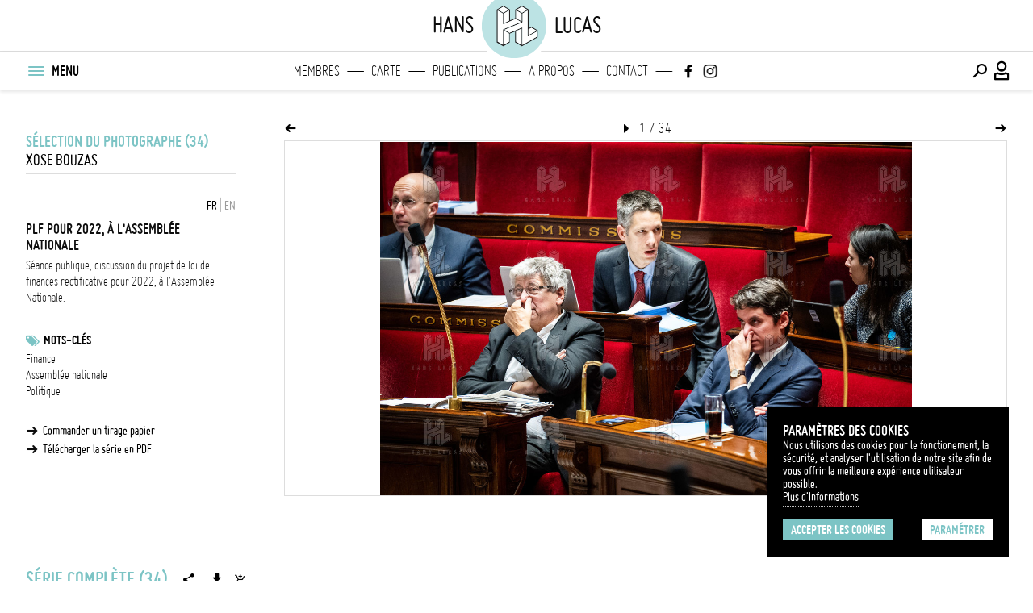

--- FILE ---
content_type: text/html; charset=UTF-8
request_url: https://hanslucas.com/xbouzas/photo/60345
body_size: 13277
content:

<!DOCTYPE html
     PUBLIC "-//W3C//DTD XHTML 1.0 Transitional//EN" "http://www.w3.org/TR/xhtml1/DTD/xhtml1-transitional.dtd">
<html xmlns="http://www.w3.org/1999/xhtml" xml:lang="fr" lang="fr">

<head>
<meta property="og:type" content="website">
<meta property="og:title" content="PLF pour 2022, à l'Assemblée Nationale (Xose Bouzas) | hanslucas.com">
<meta property="og:url" content="https://hanslucas.com/xbouzas/photo/60345">
<meta property="og:image" content="https://hanslucas.com/db/1/pict/mid/1885403.jpg">
<meta property="og:description" content="Séance publique, discussion du projet de loi de finances rectificative pour 2022, à l'Assemblée Nationale.">
<meta property="og:image:url" content="https://hanslucas.com/db/1/pict/mid/1885403.jpg">
<meta property="og:image:width" content="476">
<meta property="twitter:card" content="summary">
<meta property="twitter:title" content="PLF pour 2022, à l'Assemblée Nationale (Xose Bouzas) | hanslucas.com">
<meta property="twitter:description" content="Séance publique, discussion du projet de loi de finances rectificative pour 2022, à l'Assemblée Nationale.">
<meta property="twitter:image" content="https://hanslucas.com/db/1/pict/mid/1885403.jpg">
<meta http-equiv="Content-Type" content="text/html; charset=UTF-8" />
<meta name="copyright" content="Copyright Hans Lucas" />
<title>PLF pour 2022, à l'Assemblée Nationale (Xose Bouzas) | hanslucas.com</title>
<meta name="viewport" content="width=device-width, initial-scale=1, maximum-scale=1, minimum-scale=1, user-scalable=no">

<style>
:root {
--color-main-first: #7cc4c5;
--color-main-second: #bce3e4;
--color-main-third: #ecf0f1;
--color-dark: #000000;
--color-dark-mid: #696969;
--color-grey: #9b9b9b;
--color-grey-mid: #cccccc;
--color-grey-light: #dddddd;
--color-grey-lightlight: #f5f5f5;
--color-white: #ffffff;
--font-bold: 'bold';
--font-regular: 'regular';
--font-light: 'light';
--logo-main-height: 35px;
--logo-featured-width: 60px;
--logo-footer-height: 20px;
}

@font-face {
font-family: "regular";
src: url("/templates/Search/assets/fonts/ggjereg-webfont.ttf");
font-weight: normal;
font-style: normal;
}

@font-face {
font-family: "bold";
src: url("/templates/Search/assets/fonts/ggjebol-webfont.ttf");
font-weight: normal;
font-style: normal;
}

@font-face {
font-family: "light";
src: url("/templates/Search/assets/fonts/ggjelig-webfont.ttf");
font-weight: normal;
font-style: normal;
}
</style>
<link rel="preload" href="/templates/Search/assets/css/main.css" as="style">
<link rel="preload" href="/templates/Search/assets/fonts/HL-Icons.ttf" as="font">
<link rel="stylesheet" href="/templates/Search/assets/css/main.css">
<script src="https://code.jquery.com/jquery-3.6.0.min.js"></script>
<script src="/templates/Search/assets/js/jquery-ui.min.js"></script>
<script src="/templates/Search/assets/js/jquery.popupoverlay.js"></script>
<script src="/templates/Search/assets/js/infinite-scroll.pkgd.min.js"></script>
<script async src="/templates/Search/assets/js/main.js"></script>
<script src="/templates/Search/assets/js/jquery.cookies.js"></script>
<script type="text/javascript">
var options = {
  title: 'Paramètres des cookies',
  message: 'Nous utilisons des cookies pour le fonctionement, la sécurité, et analyser l\'utilisation de notre site afin de vous offrir la meilleure expérience utilisateur possible.<br>',
  delay: 0,
  expires: 30,
  link: '/mentions',
  onAccept: function() {
       var myPreferences = $.fn.ihavecookies.cookie();
       console.log('Yay! The following preferences were saved...');
       console.log(myPreferences);
  },
  cookieTypes: [{
       type: 'Analytics',
       value: 'analytics',
       description: 'Cookies related to site visits, browser types, etc.'
  }],
  uncheckBoxes: false,
  acceptBtnLabel: 'Accepter les cookies',
  moreInfoLabel: 'Plus d\'Informations',
  advancedBtnLabel: 'Paramétrer',
  cookieTypesTitle: 'Sélectionnez les cookies que vous souhaitez accepter',
  fixedCookieTypeLabel: 'Essentiels',
  fixedCookieTypeDesc: 'Ces éléments sont essentiels pour le bon fonctionnement du site.'
}
$(document).ready(function() {
  $('body').ihavecookies(options);

  if ($.fn.ihavecookies.preference('marketing') === true) {
       console.log('This should run because marketing is accepted.');
  }

  $('#ihavecookiesBtn').on('click', function() {
       $('body').ihavecookies(options, 'reinit');
  });
});
</script>
<link rel="apple-touch-icon" sizes="180x180" href="/templates/Search/assets/img/apple-touch-icon.png">
<link rel="icon" type="image/png" sizes="32x32" href="/templates/Search/assets/img/favicon-32x32.png">
<link rel="icon" type="image/png" sizes="16x16" href="/templates/Search/assets/img/favicon-16x16.png">
<link rel="manifest" href="/templates/Search/assets/img/site.webmanifest">
<link rel="mask-icon" href="/templates/Search/assets/img/safari-pinned-tab.svg" color="#5bbad5">
</head>
<body class="story ssp">
     <section id="popup_msg"></section>
     <header class="navigation">
          <nav class="main has-secondary-nav can-animate" id="nav-main">
               <div class="container above">
                    <div class="main-title-left">hans</div>
                    
<div class="container-inner">
     <div class="logo">
          <a class="full-logo" href="/">
               <svg itemprop="logo" version="1.1" xmlns="http://www.w3.org/2000/svg"
xmlns:xlink="http://www.w3.org/1999/xlink" x="0px" y="0px"
viewBox="35 40 110 100" xml:space="preserve">
<circle class="st0" cx="89.9" cy="90.1" r="59.1"
     style="stroke:white;stroke-width:8;fill:#bce3e4;"></circle>
<g>
     <path class="st1"
          d="M130.7,98.3C130.7,98.2,130.7,98.2,130.7,98.3c0-0.1,0-0.1-0.1-0.2c0,0,0,0,0,0c0,0-0.1-0.1-0.1-0.1c0,0,0,0,0,0c0,0-0.1-0.1-0.1-0.1c0,0,0,0,0,0L120,91.7c-0.2-0.1-0.5-0.1-0.8,0l-4.6,2.5V62.6c0,0,0,0,0-0.1c0,0,0-0.1,0-0.1c0,0,0,0,0-0.1c0,0,0-0.1,0-0.1c0,0,0,0-0.1-0.1c0,0,0-0.1-0.1-0.1c0,0,0,0-0.1-0.1c0,0-0.1,0-0.1-0.1L104,55.8c-0.2-0.1-0.5-0.1-0.8,0l-10.7,6.1c0,0,0,0,0,0c0,0-0.1,0.1-0.1,0.1c0,0,0,0,0,0c0,0-0.1,0.1-0.1,0.1c0,0,0,0,0,0c0,0,0,0,0,0c0,0.1-0.1,0.1-0.1,0.2c0,0,0,0,0,0c0,0,0,0.1,0,0.1c0,0,0,0,0,0v14.3l-9.2,4V62.6c0,0,0,0,0,0c0,0,0-0.1,0-0.1c0,0,0,0,0,0c0-0.1,0-0.1-0.1-0.2c0,0,0,0,0,0c0,0,0,0,0,0c0-0.1-0.1-0.1-0.1-0.1c0,0,0,0,0,0c0,0-0.1-0.1-0.1-0.1c0,0,0,0,0,0l-10.3-6.1c0,0,0,0,0,0c0,0-0.1,0-0.1,0c0,0,0,0-0.1,0c0,0-0.1,0-0.1,0c0,0,0,0-0.1,0c0,0-0.1,0-0.1,0c0,0,0,0-0.1,0c0,0-0.1,0-0.1,0c0,0,0,0-0.1,0c0,0,0,0-0.1,0c0,0,0,0-0.1,0c0,0,0,0,0,0l-10.6,6.1c0,0,0,0,0,0c0,0-0.1,0.1-0.1,0.1c0,0,0,0,0,0c0,0-0.1,0.1-0.1,0.1c0,0,0,0,0,0c0,0,0,0,0,0c0,0.1-0.1,0.1-0.1,0.2c0,0,0,0,0,0c0,0,0,0.1,0,0.1c0,0,0,0,0,0v55c0,0,0,0,0,0c0,0,0,0.1,0,0.1c0,0,0,0,0,0.1c0,0,0,0,0,0.1c0,0,0,0,0,0.1c0,0,0,0,0,0.1c0,0,0,0,0,0.1c0,0,0,0,0,0.1c0,0,0,0,0.1,0.1c0,0,0,0,0.1,0c0,0,0,0,0.1,0.1c0,0,0,0,0,0l10.6,6.2c0,0,0,0,0,0c0,0,0.1,0,0.1,0.1c0,0,0,0,0,0c0.1,0,0.1,0,0.2,0c0.1,0,0.1,0,0.2,0c0,0,0,0,0,0c0,0,0.1,0,0.1-0.1c0,0,0,0,0,0l10.3-6.2c0,0,0,0,0,0c0,0,0,0,0.1-0.1c0,0,0,0,0.1,0c0,0,0,0,0.1-0.1c0,0,0,0,0-0.1c0,0,0,0,0-0.1c0,0,0,0,0-0.1c0,0,0,0,0-0.1c0,0,0,0,0-0.1c0,0,0,0,0-0.1c0,0,0-0.1,0-0.1c0,0,0,0,0,0v-14.3l9.2-3.6v18c0,0.3,0.1,0.5,0.4,0.7l10.7,6.2c0,0,0.1,0,0.1,0.1c0,0,0,0,0.1,0c0.1,0,0.1,0,0.2,0c0.1,0,0.1,0,0.2,0c0,0,0,0,0.1,0c0,0,0.1,0,0.1-0.1l26.3-14.9c0,0,0,0,0,0c0,0,0,0,0.1,0c0,0,0,0,0.1,0c0,0,0,0,0.1-0.1c0,0,0,0,0-0.1c0,0,0,0,0-0.1c0,0,0,0,0-0.1c0,0,0,0,0-0.1c0,0,0,0,0-0.1c0,0,0,0,0-0.1c0,0,0-0.1,0-0.1c0,0,0,0,0,0V98.4C130.7,98.4,130.7,98.3,130.7,98.3z M119.6,93.3l8.8,5.1l-13.8,7.5V96L119.6,93.3z M62,63.9l9,5.1v17.4l0,0l0,0v0v0c0,0.4,0.4,0.8,0.8,0.8c0.2,0,0.3,0,0.5-0.1l20.5-8.9l8.9,5.2L71.5,95.9c0,0,0,0-0.1,0c0,0,0,0,0,0c0,0,0,0,0,0c-0.1,0-0.1,0.1-0.2,0.1c0,0,0,0,0,0c0,0-0.1,0.1-0.1,0.1c0,0,0,0,0,0c0,0.1-0.1,0.1-0.1,0.2c0,0,0,0,0,0c0,0,0,0.1,0,0.1c0,0,0,0,0,0c0,0,0,0,0,0c0,0,0,0,0,0v0v25.7l-9-5.3V63.9z M71.8,57.4l8.8,5.2l-8.8,5.1l-9-5.1L71.8,57.4z M102.8,69v13.2L93.6,77v-13L102.8,69z M72.6,98l8.8,5.1v13.9l-8.8,5.3V98z M103.6,57.4l8.7,5.2l-8.7,5.1l-9.1-5.1L103.6,57.4z M72.6,85.4V69l8.8-5.1v17.5L72.6,85.4z M93.6,99l9.1-4.2v27.6l-9.1-5.3V99z M104.3,93.5c0-0.1,0-0.1,0-0.2c0,0,0,0,0,0c0,0,0-0.1-0.1-0.1c0,0,0,0,0,0c0,0,0-0.1-0.1-0.1c0,0,0,0,0,0c0,0-0.1-0.1-0.1-0.1c0,0,0,0,0,0l0,0c0,0,0,0,0,0c0,0-0.1,0-0.1-0.1c0,0-0.1,0-0.1,0c0,0-0.1,0-0.1,0c0,0-0.1,0-0.1,0c0,0-0.1,0-0.1,0c0,0-0.1,0-0.1,0c0,0-0.1,0-0.1,0l0,0h0l0,0l-21.1,9l-8.6-5.1l30.3-12.5c0.1,0,0.2-0.1,0.2-0.2c0,0,0,0,0,0c0,0,0.1-0.1,0.1-0.1c0,0,0,0,0,0c0-0.1,0.1-0.1,0.1-0.2c0,0,0,0,0,0c0,0,0-0.1,0-0.1c0,0,0,0,0,0c0,0,0,0,0,0c0,0,0,0,0,0v0V69L113,64v31.6v11.7c0,0.1,0,0.1,0,0.2c0,0,0,0,0,0c0,0,0,0.1,0.1,0.1c0,0,0,0,0,0c0,0,0.1,0.1,0.1,0.1c0,0,0,0,0,0c0,0,0.1,0.1,0.1,0.1c0,0,0,0,0,0c0,0,0,0,0,0c0,0,0.1,0,0.1,0.1c0,0,0,0,0,0c0.1,0,0.1,0,0.2,0c0.1,0,0.1,0,0.2,0c0,0,0,0,0,0c0,0,0.1,0,0.1,0c0,0,0,0,0,0l15-8.1v8.7l-24.8,14V93.5z">
     </path>
     <g>
          <path class="st2"
               d="M62,63.9l9,5.1v17.4l0,0l0,0v0v0c0,0.4,0.4,0.8,0.8,0.8c0.2,0,0.3,0,0.5-0.1l20.5-8.9l8.9,5.2L71.5,95.9c0,0,0,0-0.1,0c0,0,0,0,0,0c0,0,0,0,0,0c-0.1,0-0.1,0.1-0.2,0.1c0,0,0,0,0,0c0,0-0.1,0.1-0.1,0.1c0,0,0,0,0,0c0,0.1-0.1,0.1-0.1,0.2c0,0,0,0,0,0c0,0,0,0.1,0,0.1c0,0,0,0,0,0c0,0,0,0,0,0c0,0,0,0,0,0v0v25.7l-9-5.3V63.9z">
          </path>
          <polygon class="st2" points="71.8,57.4 80.6,62.6 71.8,67.7 62.8,62.6">
          </polygon>
          <polygon class="st2" points="102.8,69 102.8,82.3 93.6,77 93.6,63.9">
          </polygon>
          <polygon class="st2"
               points="72.6,98 81.3,103.2 81.3,117.1 72.6,122.4"></polygon>
          <polygon class="st2"
               points="103.6,57.4 112.2,62.6 103.6,67.7 94.5,62.6"></polygon>
          <polygon class="st2"
               points="93.6,99 102.8,94.8 102.8,122.4 93.6,117.1"></polygon>
          <path class="st2"
               d="M104.3,93.5c0-0.1,0-0.1,0-0.2c0,0,0,0,0,0c0,0,0-0.1-0.1-0.1c0,0,0,0,0,0c0,0,0-0.1-0.1-0.1c0,0,0,0,0,0c0,0-0.1-0.1-0.1-0.1c0,0,0,0,0,0l0,0c0,0,0,0,0,0c0,0-0.1,0-0.1-0.1c0,0-0.1,0-0.1,0c0,0-0.1,0-0.1,0c0,0-0.1,0-0.1,0c0,0-0.1,0-0.1,0c0,0-0.1,0-0.1,0c0,0-0.1,0-0.1,0l0,0h0l0,0l-21.1,9l-8.6-5.1l30.3-12.5c0.1,0,0.2-0.1,0.2-0.2c0,0,0,0,0,0c0,0,0.1-0.1,0.1-0.1c0,0,0,0,0,0c0-0.1,0.1-0.1,0.1-0.2c0,0,0,0,0,0c0,0,0-0.1,0-0.1c0,0,0,0,0,0c0,0,0,0,0,0c0,0,0,0,0,0v0V69L113,64v31.6v11.7c0,0.1,0,0.1,0,0.2c0,0,0,0,0,0c0,0,0,0.1,0.1,0.1c0,0,0,0,0,0c0,0,0.1,0.1,0.1,0.1c0,0,0,0,0,0c0,0,0.1,0.1,0.1,0.1c0,0,0,0,0,0c0,0,0,0,0,0c0,0,0.1,0,0.1,0.1c0,0,0,0,0,0c0.1,0,0.1,0,0.2,0c0.1,0,0.1,0,0.2,0c0,0,0,0,0,0c0,0,0.1,0,0.1,0c0,0,0,0,0,0l15-8.1v8.7l-24.8,14V93.5z">
          </path>
          <polygon class="st2"
               points="72.6,85.4 72.6,69 81.3,63.9 81.3,81.4 		"></polygon>
          <polygon class="st2"
               points="119.6,93.3 128.3,98.4 114.5,105.9 114.5,96 		"></polygon>
     </g>
</g>
</svg>
          </a>
     </div>
</div>
                    <div class="main-title-right">lucas</div>
               </div>
               <div class="container primary">
                    <div class="container-inner left">
                         <button class="menu-btn" title="Menu" id="menu-btn-burger">
                              <div class="menu-btn-box">
                                   <div class="menu-btn-inner"></div>
                              </div>
                         </button>
                         <ul class="menu-nav-text">
                              <li>MENU</li>
                         </ul>
                    </div>
                    <div class="main-title-left-mobile mobile-only">hans</div>
                    <div class="main-title-left mobile-only">hans</div>
                    
<div class="logo mobile-only">
<a href="/">
  <svg itemprop="logo" version="1.1" xmlns="http://www.w3.org/2000/svg"
xmlns:xlink="http://www.w3.org/1999/xlink" x="0px" y="0px"
viewBox="0 0 180 180" xml:space="preserve">
<circle class="st0" cx="89.9" cy="90.1" r="59.1"
     style="stroke:white;stroke-width:8"></circle>
<g>
     <path class="st1"
          d="M130.7,98.3C130.7,98.2,130.7,98.2,130.7,98.3c0-0.1,0-0.1-0.1-0.2c0,0,0,0,0,0c0,0-0.1-0.1-0.1-0.1c0,0,0,0,0,0c0,0-0.1-0.1-0.1-0.1c0,0,0,0,0,0L120,91.7c-0.2-0.1-0.5-0.1-0.8,0l-4.6,2.5V62.6c0,0,0,0,0-0.1c0,0,0-0.1,0-0.1c0,0,0,0,0-0.1c0,0,0-0.1,0-0.1c0,0,0,0-0.1-0.1c0,0,0-0.1-0.1-0.1c0,0,0,0-0.1-0.1c0,0-0.1,0-0.1-0.1L104,55.8c-0.2-0.1-0.5-0.1-0.8,0l-10.7,6.1c0,0,0,0,0,0c0,0-0.1,0.1-0.1,0.1c0,0,0,0,0,0c0,0-0.1,0.1-0.1,0.1c0,0,0,0,0,0c0,0,0,0,0,0c0,0.1-0.1,0.1-0.1,0.2c0,0,0,0,0,0c0,0,0,0.1,0,0.1c0,0,0,0,0,0v14.3l-9.2,4V62.6c0,0,0,0,0,0c0,0,0-0.1,0-0.1c0,0,0,0,0,0c0-0.1,0-0.1-0.1-0.2c0,0,0,0,0,0c0,0,0,0,0,0c0-0.1-0.1-0.1-0.1-0.1c0,0,0,0,0,0c0,0-0.1-0.1-0.1-0.1c0,0,0,0,0,0l-10.3-6.1c0,0,0,0,0,0c0,0-0.1,0-0.1,0c0,0,0,0-0.1,0c0,0-0.1,0-0.1,0c0,0,0,0-0.1,0c0,0-0.1,0-0.1,0c0,0,0,0-0.1,0c0,0-0.1,0-0.1,0c0,0,0,0-0.1,0c0,0,0,0-0.1,0c0,0,0,0-0.1,0c0,0,0,0,0,0l-10.6,6.1c0,0,0,0,0,0c0,0-0.1,0.1-0.1,0.1c0,0,0,0,0,0c0,0-0.1,0.1-0.1,0.1c0,0,0,0,0,0c0,0,0,0,0,0c0,0.1-0.1,0.1-0.1,0.2c0,0,0,0,0,0c0,0,0,0.1,0,0.1c0,0,0,0,0,0v55c0,0,0,0,0,0c0,0,0,0.1,0,0.1c0,0,0,0,0,0.1c0,0,0,0,0,0.1c0,0,0,0,0,0.1c0,0,0,0,0,0.1c0,0,0,0,0,0.1c0,0,0,0,0,0.1c0,0,0,0,0.1,0.1c0,0,0,0,0.1,0c0,0,0,0,0.1,0.1c0,0,0,0,0,0l10.6,6.2c0,0,0,0,0,0c0,0,0.1,0,0.1,0.1c0,0,0,0,0,0c0.1,0,0.1,0,0.2,0c0.1,0,0.1,0,0.2,0c0,0,0,0,0,0c0,0,0.1,0,0.1-0.1c0,0,0,0,0,0l10.3-6.2c0,0,0,0,0,0c0,0,0,0,0.1-0.1c0,0,0,0,0.1,0c0,0,0,0,0.1-0.1c0,0,0,0,0-0.1c0,0,0,0,0-0.1c0,0,0,0,0-0.1c0,0,0,0,0-0.1c0,0,0,0,0-0.1c0,0,0,0,0-0.1c0,0,0-0.1,0-0.1c0,0,0,0,0,0v-14.3l9.2-3.6v18c0,0.3,0.1,0.5,0.4,0.7l10.7,6.2c0,0,0.1,0,0.1,0.1c0,0,0,0,0.1,0c0.1,0,0.1,0,0.2,0c0.1,0,0.1,0,0.2,0c0,0,0,0,0.1,0c0,0,0.1,0,0.1-0.1l26.3-14.9c0,0,0,0,0,0c0,0,0,0,0.1,0c0,0,0,0,0.1,0c0,0,0,0,0.1-0.1c0,0,0,0,0-0.1c0,0,0,0,0-0.1c0,0,0,0,0-0.1c0,0,0,0,0-0.1c0,0,0,0,0-0.1c0,0,0,0,0-0.1c0,0,0-0.1,0-0.1c0,0,0,0,0,0V98.4C130.7,98.4,130.7,98.3,130.7,98.3z M119.6,93.3l8.8,5.1l-13.8,7.5V96L119.6,93.3z M62,63.9l9,5.1v17.4l0,0l0,0v0v0c0,0.4,0.4,0.8,0.8,0.8c0.2,0,0.3,0,0.5-0.1l20.5-8.9l8.9,5.2L71.5,95.9c0,0,0,0-0.1,0c0,0,0,0,0,0c0,0,0,0,0,0c-0.1,0-0.1,0.1-0.2,0.1c0,0,0,0,0,0c0,0-0.1,0.1-0.1,0.1c0,0,0,0,0,0c0,0.1-0.1,0.1-0.1,0.2c0,0,0,0,0,0c0,0,0,0.1,0,0.1c0,0,0,0,0,0c0,0,0,0,0,0c0,0,0,0,0,0v0v25.7l-9-5.3V63.9z M71.8,57.4l8.8,5.2l-8.8,5.1l-9-5.1L71.8,57.4z M102.8,69v13.2L93.6,77v-13L102.8,69z M72.6,98l8.8,5.1v13.9l-8.8,5.3V98z M103.6,57.4l8.7,5.2l-8.7,5.1l-9.1-5.1L103.6,57.4z M72.6,85.4V69l8.8-5.1v17.5L72.6,85.4z M93.6,99l9.1-4.2v27.6l-9.1-5.3V99z M104.3,93.5c0-0.1,0-0.1,0-0.2c0,0,0,0,0,0c0,0,0-0.1-0.1-0.1c0,0,0,0,0,0c0,0,0-0.1-0.1-0.1c0,0,0,0,0,0c0,0-0.1-0.1-0.1-0.1c0,0,0,0,0,0l0,0c0,0,0,0,0,0c0,0-0.1,0-0.1-0.1c0,0-0.1,0-0.1,0c0,0-0.1,0-0.1,0c0,0-0.1,0-0.1,0c0,0-0.1,0-0.1,0c0,0-0.1,0-0.1,0c0,0-0.1,0-0.1,0l0,0h0l0,0l-21.1,9l-8.6-5.1l30.3-12.5c0.1,0,0.2-0.1,0.2-0.2c0,0,0,0,0,0c0,0,0.1-0.1,0.1-0.1c0,0,0,0,0,0c0-0.1,0.1-0.1,0.1-0.2c0,0,0,0,0,0c0,0,0-0.1,0-0.1c0,0,0,0,0,0c0,0,0,0,0,0c0,0,0,0,0,0v0V69L113,64v31.6v11.7c0,0.1,0,0.1,0,0.2c0,0,0,0,0,0c0,0,0,0.1,0.1,0.1c0,0,0,0,0,0c0,0,0.1,0.1,0.1,0.1c0,0,0,0,0,0c0,0,0.1,0.1,0.1,0.1c0,0,0,0,0,0c0,0,0,0,0,0c0,0,0.1,0,0.1,0.1c0,0,0,0,0,0c0.1,0,0.1,0,0.2,0c0.1,0,0.1,0,0.2,0c0,0,0,0,0,0c0,0,0.1,0,0.1,0c0,0,0,0,0,0l15-8.1v8.7l-24.8,14V93.5z">
     </path>
     <g>
          <path class="st2"
               d="M62,63.9l9,5.1v17.4l0,0l0,0v0v0c0,0.4,0.4,0.8,0.8,0.8c0.2,0,0.3,0,0.5-0.1l20.5-8.9l8.9,5.2L71.5,95.9c0,0,0,0-0.1,0c0,0,0,0,0,0c0,0,0,0,0,0c-0.1,0-0.1,0.1-0.2,0.1c0,0,0,0,0,0c0,0-0.1,0.1-0.1,0.1c0,0,0,0,0,0c0,0.1-0.1,0.1-0.1,0.2c0,0,0,0,0,0c0,0,0,0.1,0,0.1c0,0,0,0,0,0c0,0,0,0,0,0c0,0,0,0,0,0v0v25.7l-9-5.3V63.9z">
          </path>
          <polygon class="st2" points="71.8,57.4 80.6,62.6 71.8,67.7 62.8,62.6">
          </polygon>
          <polygon class="st2" points="102.8,69 102.8,82.3 93.6,77 93.6,63.9">
          </polygon>
          <polygon class="st2"
               points="72.6,98 81.3,103.2 81.3,117.1 72.6,122.4"></polygon>
          <polygon class="st2"
               points="103.6,57.4 112.2,62.6 103.6,67.7 94.5,62.6"></polygon>
          <polygon class="st2"
               points="93.6,99 102.8,94.8 102.8,122.4 93.6,117.1"></polygon>
          <path class="st2"
               d="M104.3,93.5c0-0.1,0-0.1,0-0.2c0,0,0,0,0,0c0,0,0-0.1-0.1-0.1c0,0,0,0,0,0c0,0,0-0.1-0.1-0.1c0,0,0,0,0,0c0,0-0.1-0.1-0.1-0.1c0,0,0,0,0,0l0,0c0,0,0,0,0,0c0,0-0.1,0-0.1-0.1c0,0-0.1,0-0.1,0c0,0-0.1,0-0.1,0c0,0-0.1,0-0.1,0c0,0-0.1,0-0.1,0c0,0-0.1,0-0.1,0c0,0-0.1,0-0.1,0l0,0h0l0,0l-21.1,9l-8.6-5.1l30.3-12.5c0.1,0,0.2-0.1,0.2-0.2c0,0,0,0,0,0c0,0,0.1-0.1,0.1-0.1c0,0,0,0,0,0c0-0.1,0.1-0.1,0.1-0.2c0,0,0,0,0,0c0,0,0-0.1,0-0.1c0,0,0,0,0,0c0,0,0,0,0,0c0,0,0,0,0,0v0V69L113,64v31.6v11.7c0,0.1,0,0.1,0,0.2c0,0,0,0,0,0c0,0,0,0.1,0.1,0.1c0,0,0,0,0,0c0,0,0.1,0.1,0.1,0.1c0,0,0,0,0,0c0,0,0.1,0.1,0.1,0.1c0,0,0,0,0,0c0,0,0,0,0,0c0,0,0.1,0,0.1,0.1c0,0,0,0,0,0c0.1,0,0.1,0,0.2,0c0.1,0,0.1,0,0.2,0c0,0,0,0,0,0c0,0,0.1,0,0.1,0c0,0,0,0,0,0l15-8.1v8.7l-24.8,14V93.5z">
          </path>
          <polygon class="st2"
               points="72.6,85.4 72.6,69 81.3,63.9 81.3,81.4 		"></polygon>
          <polygon class="st2"
               points="119.6,93.3 128.3,98.4 114.5,105.9 114.5,96 		"></polygon>
     </g>
</g>
</svg>
</a>
</div>
                    <div class="main-title-right-mobile mobile-only">lucas</div>
                    <div class="main-title-right mobile-only">lucas</div>
                    <div class="featured-links desktop-only">
                         <ul>
                              
<li class="logo logo_svg">
<a href="/">
  <svg itemprop="logo" version="1.1" xmlns="http://www.w3.org/2000/svg"
xmlns:xlink="http://www.w3.org/1999/xlink" x="0px" y="0px"
viewBox="0 0 180 180" xml:space="preserve">
<circle class="st0" cx="89.9" cy="90.1" r="59.1"
     style="stroke:white;stroke-width:8"></circle>
<g>
     <path class="st1"
          d="M130.7,98.3C130.7,98.2,130.7,98.2,130.7,98.3c0-0.1,0-0.1-0.1-0.2c0,0,0,0,0,0c0,0-0.1-0.1-0.1-0.1c0,0,0,0,0,0c0,0-0.1-0.1-0.1-0.1c0,0,0,0,0,0L120,91.7c-0.2-0.1-0.5-0.1-0.8,0l-4.6,2.5V62.6c0,0,0,0,0-0.1c0,0,0-0.1,0-0.1c0,0,0,0,0-0.1c0,0,0-0.1,0-0.1c0,0,0,0-0.1-0.1c0,0,0-0.1-0.1-0.1c0,0,0,0-0.1-0.1c0,0-0.1,0-0.1-0.1L104,55.8c-0.2-0.1-0.5-0.1-0.8,0l-10.7,6.1c0,0,0,0,0,0c0,0-0.1,0.1-0.1,0.1c0,0,0,0,0,0c0,0-0.1,0.1-0.1,0.1c0,0,0,0,0,0c0,0,0,0,0,0c0,0.1-0.1,0.1-0.1,0.2c0,0,0,0,0,0c0,0,0,0.1,0,0.1c0,0,0,0,0,0v14.3l-9.2,4V62.6c0,0,0,0,0,0c0,0,0-0.1,0-0.1c0,0,0,0,0,0c0-0.1,0-0.1-0.1-0.2c0,0,0,0,0,0c0,0,0,0,0,0c0-0.1-0.1-0.1-0.1-0.1c0,0,0,0,0,0c0,0-0.1-0.1-0.1-0.1c0,0,0,0,0,0l-10.3-6.1c0,0,0,0,0,0c0,0-0.1,0-0.1,0c0,0,0,0-0.1,0c0,0-0.1,0-0.1,0c0,0,0,0-0.1,0c0,0-0.1,0-0.1,0c0,0,0,0-0.1,0c0,0-0.1,0-0.1,0c0,0,0,0-0.1,0c0,0,0,0-0.1,0c0,0,0,0-0.1,0c0,0,0,0,0,0l-10.6,6.1c0,0,0,0,0,0c0,0-0.1,0.1-0.1,0.1c0,0,0,0,0,0c0,0-0.1,0.1-0.1,0.1c0,0,0,0,0,0c0,0,0,0,0,0c0,0.1-0.1,0.1-0.1,0.2c0,0,0,0,0,0c0,0,0,0.1,0,0.1c0,0,0,0,0,0v55c0,0,0,0,0,0c0,0,0,0.1,0,0.1c0,0,0,0,0,0.1c0,0,0,0,0,0.1c0,0,0,0,0,0.1c0,0,0,0,0,0.1c0,0,0,0,0,0.1c0,0,0,0,0,0.1c0,0,0,0,0.1,0.1c0,0,0,0,0.1,0c0,0,0,0,0.1,0.1c0,0,0,0,0,0l10.6,6.2c0,0,0,0,0,0c0,0,0.1,0,0.1,0.1c0,0,0,0,0,0c0.1,0,0.1,0,0.2,0c0.1,0,0.1,0,0.2,0c0,0,0,0,0,0c0,0,0.1,0,0.1-0.1c0,0,0,0,0,0l10.3-6.2c0,0,0,0,0,0c0,0,0,0,0.1-0.1c0,0,0,0,0.1,0c0,0,0,0,0.1-0.1c0,0,0,0,0-0.1c0,0,0,0,0-0.1c0,0,0,0,0-0.1c0,0,0,0,0-0.1c0,0,0,0,0-0.1c0,0,0,0,0-0.1c0,0,0-0.1,0-0.1c0,0,0,0,0,0v-14.3l9.2-3.6v18c0,0.3,0.1,0.5,0.4,0.7l10.7,6.2c0,0,0.1,0,0.1,0.1c0,0,0,0,0.1,0c0.1,0,0.1,0,0.2,0c0.1,0,0.1,0,0.2,0c0,0,0,0,0.1,0c0,0,0.1,0,0.1-0.1l26.3-14.9c0,0,0,0,0,0c0,0,0,0,0.1,0c0,0,0,0,0.1,0c0,0,0,0,0.1-0.1c0,0,0,0,0-0.1c0,0,0,0,0-0.1c0,0,0,0,0-0.1c0,0,0,0,0-0.1c0,0,0,0,0-0.1c0,0,0,0,0-0.1c0,0,0-0.1,0-0.1c0,0,0,0,0,0V98.4C130.7,98.4,130.7,98.3,130.7,98.3z M119.6,93.3l8.8,5.1l-13.8,7.5V96L119.6,93.3z M62,63.9l9,5.1v17.4l0,0l0,0v0v0c0,0.4,0.4,0.8,0.8,0.8c0.2,0,0.3,0,0.5-0.1l20.5-8.9l8.9,5.2L71.5,95.9c0,0,0,0-0.1,0c0,0,0,0,0,0c0,0,0,0,0,0c-0.1,0-0.1,0.1-0.2,0.1c0,0,0,0,0,0c0,0-0.1,0.1-0.1,0.1c0,0,0,0,0,0c0,0.1-0.1,0.1-0.1,0.2c0,0,0,0,0,0c0,0,0,0.1,0,0.1c0,0,0,0,0,0c0,0,0,0,0,0c0,0,0,0,0,0v0v25.7l-9-5.3V63.9z M71.8,57.4l8.8,5.2l-8.8,5.1l-9-5.1L71.8,57.4z M102.8,69v13.2L93.6,77v-13L102.8,69z M72.6,98l8.8,5.1v13.9l-8.8,5.3V98z M103.6,57.4l8.7,5.2l-8.7,5.1l-9.1-5.1L103.6,57.4z M72.6,85.4V69l8.8-5.1v17.5L72.6,85.4z M93.6,99l9.1-4.2v27.6l-9.1-5.3V99z M104.3,93.5c0-0.1,0-0.1,0-0.2c0,0,0,0,0,0c0,0,0-0.1-0.1-0.1c0,0,0,0,0,0c0,0,0-0.1-0.1-0.1c0,0,0,0,0,0c0,0-0.1-0.1-0.1-0.1c0,0,0,0,0,0l0,0c0,0,0,0,0,0c0,0-0.1,0-0.1-0.1c0,0-0.1,0-0.1,0c0,0-0.1,0-0.1,0c0,0-0.1,0-0.1,0c0,0-0.1,0-0.1,0c0,0-0.1,0-0.1,0c0,0-0.1,0-0.1,0l0,0h0l0,0l-21.1,9l-8.6-5.1l30.3-12.5c0.1,0,0.2-0.1,0.2-0.2c0,0,0,0,0,0c0,0,0.1-0.1,0.1-0.1c0,0,0,0,0,0c0-0.1,0.1-0.1,0.1-0.2c0,0,0,0,0,0c0,0,0-0.1,0-0.1c0,0,0,0,0,0c0,0,0,0,0,0c0,0,0,0,0,0v0V69L113,64v31.6v11.7c0,0.1,0,0.1,0,0.2c0,0,0,0,0,0c0,0,0,0.1,0.1,0.1c0,0,0,0,0,0c0,0,0.1,0.1,0.1,0.1c0,0,0,0,0,0c0,0,0.1,0.1,0.1,0.1c0,0,0,0,0,0c0,0,0,0,0,0c0,0,0.1,0,0.1,0.1c0,0,0,0,0,0c0.1,0,0.1,0,0.2,0c0.1,0,0.1,0,0.2,0c0,0,0,0,0,0c0,0,0.1,0,0.1,0c0,0,0,0,0,0l15-8.1v8.7l-24.8,14V93.5z">
     </path>
     <g>
          <path class="st2"
               d="M62,63.9l9,5.1v17.4l0,0l0,0v0v0c0,0.4,0.4,0.8,0.8,0.8c0.2,0,0.3,0,0.5-0.1l20.5-8.9l8.9,5.2L71.5,95.9c0,0,0,0-0.1,0c0,0,0,0,0,0c0,0,0,0,0,0c-0.1,0-0.1,0.1-0.2,0.1c0,0,0,0,0,0c0,0-0.1,0.1-0.1,0.1c0,0,0,0,0,0c0,0.1-0.1,0.1-0.1,0.2c0,0,0,0,0,0c0,0,0,0.1,0,0.1c0,0,0,0,0,0c0,0,0,0,0,0c0,0,0,0,0,0v0v25.7l-9-5.3V63.9z">
          </path>
          <polygon class="st2" points="71.8,57.4 80.6,62.6 71.8,67.7 62.8,62.6">
          </polygon>
          <polygon class="st2" points="102.8,69 102.8,82.3 93.6,77 93.6,63.9">
          </polygon>
          <polygon class="st2"
               points="72.6,98 81.3,103.2 81.3,117.1 72.6,122.4"></polygon>
          <polygon class="st2"
               points="103.6,57.4 112.2,62.6 103.6,67.7 94.5,62.6"></polygon>
          <polygon class="st2"
               points="93.6,99 102.8,94.8 102.8,122.4 93.6,117.1"></polygon>
          <path class="st2"
               d="M104.3,93.5c0-0.1,0-0.1,0-0.2c0,0,0,0,0,0c0,0,0-0.1-0.1-0.1c0,0,0,0,0,0c0,0,0-0.1-0.1-0.1c0,0,0,0,0,0c0,0-0.1-0.1-0.1-0.1c0,0,0,0,0,0l0,0c0,0,0,0,0,0c0,0-0.1,0-0.1-0.1c0,0-0.1,0-0.1,0c0,0-0.1,0-0.1,0c0,0-0.1,0-0.1,0c0,0-0.1,0-0.1,0c0,0-0.1,0-0.1,0c0,0-0.1,0-0.1,0l0,0h0l0,0l-21.1,9l-8.6-5.1l30.3-12.5c0.1,0,0.2-0.1,0.2-0.2c0,0,0,0,0,0c0,0,0.1-0.1,0.1-0.1c0,0,0,0,0,0c0-0.1,0.1-0.1,0.1-0.2c0,0,0,0,0,0c0,0,0-0.1,0-0.1c0,0,0,0,0,0c0,0,0,0,0,0c0,0,0,0,0,0v0V69L113,64v31.6v11.7c0,0.1,0,0.1,0,0.2c0,0,0,0,0,0c0,0,0,0.1,0.1,0.1c0,0,0,0,0,0c0,0,0.1,0.1,0.1,0.1c0,0,0,0,0,0c0,0,0.1,0.1,0.1,0.1c0,0,0,0,0,0c0,0,0,0,0,0c0,0,0.1,0,0.1,0.1c0,0,0,0,0,0c0.1,0,0.1,0,0.2,0c0.1,0,0.1,0,0.2,0c0,0,0,0,0,0c0,0,0.1,0,0.1,0c0,0,0,0,0,0l15-8.1v8.7l-24.8,14V93.5z">
          </path>
          <polygon class="st2"
               points="72.6,85.4 72.6,69 81.3,63.9 81.3,81.4 		"></polygon>
          <polygon class="st2"
               points="119.6,93.3 128.3,98.4 114.5,105.9 114.5,96 		"></polygon>
     </g>
</g>
</svg>
</a>
</li>
                              <li class=""><a href="/members">Membres</a></li>
			<li class=""><a href="/map">Carte</a></li>
			<li class=""><a href="/tearsheets">Publications</a></li>
			<li class=""><a href="/about">A propos</a></li>
			<li class=""><a href="/contact">Contact</a></li>
			                              <li class="featured-links-socials" style="">
                                   
			<a href="https://www.facebook.com/HansLucas.photo" target="_blank">
                <i class="hl-icons-facebook"></i>
			</a>
			
			<a href="https://www.instagram.com/hanslucas.photo" target="_blank">
                <i class="hl-icons-instagram"></i>
			</a>
			                                                                 </li>

                         </ul>
                    </div>
                    <!-- Login Starts Here -->
                    <div id="loginContainer_unlogged" class="loginContainer unlogged_only">
                         
		<ul class="login-nav-menu">
		      <li><a href="https://search.odyssey.photo/search?db=1" target="_blank"
		                class="hint--bottom-left hint--rounded"
		                aria-label="Effectuer une recherche">
		                <i class="hl-icons-search"></i>
		           </a>     
		      </li>
		      <li><a href="/ssp_login.php" class="hint--bottom-left hint--rounded"
		                aria-label="Connexion / Panel / Inscription">
		                <i class="hl-icons-user"></i>
		           </a>
		      </li>
		 </ul>
		 <div style="clear:both"></div>
		                    </div>
                    <div id="loginContainer_logged" class="loginContainer logged_only">
                          
		<ul class="login-nav-menu">
		      <li><a href="https://search.odyssey.photo/search?db=1" target="_blank" class="hint--bottom-left hint--rounded"
		                aria-label="Effectuer une recherche">
		                <i class="hl-icons-search"></i>
		           </a>
		      </li>
		      <li class="cart-link">
		           <a href="https://search.odyssey.photo/panel/cart" target="_blank" class="hint--bottom-left hint--rounded"
		                aria-label="Voir le panier">
		                <i class="hl-icons-cart"></i>
		                <span>(<span></span>)</span>
		           </a>
		      </li>
		      <li><a href="javascript:void(0);" id="loggedButton"
		                class="hint--bottom-left hint--rounded"
		                aria-label="Déconnexion / Panel"><i
		                     class="hl-icons-user"></i></a>
		      </li>
		 </ul>
		 <div style="clear:both"></div>
		 <div id="loggedBox">
		      
	<ul>
	
			<li><a href="https://search.odyssey.photo/panel/searches" target="_blank">— Recherches</a></li>
			
			<li><a href="https://search.odyssey.photo/panel/downloads" target="_blank">— Téléchargements</a></li>
			
			<li><a href="https://search.odyssey.photo/panel/followed" target="_blank">— Suivi</a></li>
			
			<li><a href="https://search.odyssey.photo/panel/favorites" target="_blank">— Favoris</a></li>
			
			<li><a href="https://search.odyssey.photo/panel/account" target="_blank">— Compte</a></li>
			
			<li><a href="https://search.odyssey.photo/panel/help" target="_blank">— Aide</a></li>
			
		<li><i class="hl-icons-logout"></i><a id="ssp_logout" href="/ssp_logout.php">Déconnexion</a></li>
	</ul>
	
		 </div>
		                    </div>
                    <!-- Login Ends Here -->
               </div>
               </div>
               <div class="container secondary">
                    <div class="featured-links">
                         <ul>
                              <li class=""><a href="/members">Membres</a></li>
			<li class=""><a href="/map">Carte</a></li>
			<li class=""><a href="/tearsheets">Publications</a></li>
			<li class=""><a href="/about">A propos</a></li>
			<li class=""><a href="/contact">Contact</a></li>
			                              <li class="featured-links-socials" style="">
                                   
			<a href="https://www.facebook.com/HansLucas.photo" target="_blank">
                <i class="hl-icons-facebook"></i>
			</a>
			
			<a href="https://www.instagram.com/hanslucas.photo" target="_blank">
                <i class="hl-icons-instagram"></i>
			</a>
			                                                                 </li>
                         </ul>
                    </div>
               </div>
          </nav>
          <div class="nav-placeholder has-secondary-nav"></div>
          <nav class="menu can-animate scrollbar-large menu-col2" id="menu">
               <section class="container">
                    <section class="menu-section-home">
                         <div>
                              <a href="/"><i class="hl-icons-home"></i></a>
                              <ul class="menu-nav-lang">
                                    <li>
                                   		<a href="javascript:void(0);" data-locale="en_US.utf8">
                                            <svg xmlns="http://www.w3.org/2000/svg" width="23.3" height="14"
                                                  viewBox="0,0 23.3,14">
                                                  <rect width="23.3" height="14" fill="#00247d" />
                                                  <path d="M 0,0 L 23.3,14 M 23.3,0 L 0,14" stroke="#fff"
                                                       stroke-width="3" />
                                                  <path d="M 11.15,0 V 14 M 0,7 H 23.3" stroke="#fff"
                                                       stroke-width="5" />
                                                  <path d="M 11.15,0 V 14 M 0,7 H 23.3" stroke="#cf142b"
                                                       stroke-width="3" />
                                            </svg>
                                        </a>
                                    </li>
									<li>
                                   		<a href="javascript:void(0);" data-locale="fr_FR.utf8">
                                            <svg xmlns="http://www.w3.org/2000/svg" width="21" height="14">
                                                <rect width="21" height="14" fill="#ED2939" />
                                                <rect width="14" height="14" fill="#fff" />
                                                <rect width="7" height="14" fill="#002395" />
                                            </svg>
                                        </a>
                                    </li>
                              </ul>
                         </div>
                    </section>
                                        <section class="menu-section" style="">
                         <div>
		
		<div class="whats-new">
           <i class="hl-icons-site"></i><a href="/live">Séries récentes</a>
		</div>
        
			<label class="menu-label">— Par Sujet</label>
	        <ul>
	        
				<li class="menu-item">
	                <a href="/politics">Politique</a>
	           </li>
	           
				<li class="menu-item">
	                <a href="/society">Société</a>
	           </li>
	           
				<li class="menu-item">
	                <a href="/environnement">Environnement</a>
	           </li>
	           
				<li class="menu-item">
	                <a href="/sport">Sport</a>
	           </li>
	           
				<li class="menu-item">
	                <a href="/culture">Culture</a>
	           </li>
	           
				<li class="menu-item">
	                <a href="/spirituality">Spiritualité</a>
	           </li>
	           
				<li class="menu-item">
	                <a href="/creative">Creative</a>
	           </li>
	           
				<li class="menu-item">
	                <a href="/fashion">Fashion</a>
	           </li>
	           
				<li class="menu-item">
	                <a href="/longtermprojects">Long Term Projects</a>
	           </li>
	           
				<li class="menu-item">
	                <a href="/guerreetconflits">Guerre et conflits</a>
	           </li>
	           
			</ul>
			
		<div class="menu-other"><i class="hl-icons-circle-right"></i>
		<label class="menu-label others">Autres</label></div>
	    <ul>
	    <li class="menu-item">
	            <a href="/portrait">Portrait</a>
			</li>
			<li class="menu-item">
	            <a href="http://corporate.hanslucas.com" target="_blank">Corporate</a>
			</li>
			<li class="menu-item">
	            <a href="/multimedia">Multimedia</a>
			</li>
			<li class="menu-item">
	            <a href="/workshop">Workshop</a>
			</li>
			<li class="menu-item">
	            <a href="/shop">Shop</a>
			</li>
			</ul>
		</div>
		<div>
		
			<label class="menu-label">— Par Continent</label>
	        <ul>
	        
				<li class="menu-item">
	                <a href="/africa">Afrique</a>
	           </li>
	           
				<li class="menu-item">
	                <a href="/latinamerica">Amérique latine</a>
	           </li>
	           
				<li class="menu-item">
	                <a href="/asia">Asie</a>
	           </li>
	           
				<li class="menu-item">
	                <a href="/mediterranee">Méditerranée</a>
	           </li>
	           
				<li class="menu-item">
	                <a href="/oceania">Océanie</a>
	           </li>
	           
			</ul>
			
			<label class="menu-label">— Par Pays</label>
	        <ul>
	        
				<li class="menu-item">
	                <a href="/canada">Canada</a>
	           </li>
	           
				<li class="menu-item">
	                <a href="/usa">USA</a>
	           </li>
	           
				<li class="menu-item">
	                <a href="/benelux">Benelux</a>
	           </li>
	           
				<li class="menu-item">
	                <a href="/taiwan">Taïwan</a>
	           </li>
	           
				<li class="menu-item">
	                <a href="/maroc">Maroc</a>
	           </li>
	           
				<li class="menu-item">
	                <a href="/algerie">Algérie</a>
	           </li>
	           
			</ul>
			
			<label class="menu-label">— Par Région</label>
	        <ul>
	        
				<li class="menu-item">
	                <a href="/grandest">Grand Est</a>
	           </li>
	           
				<li class="menu-item">
	                <a href="/grandouest">Grand Ouest</a>
	           </li>
	           
				<li class="menu-item">
	                <a href="/occitanie">Occitanie</a>
	           </li>
	           
				<li class="menu-item">
	                <a href="/nouvelleaquitaine">Nouvelle Aquitaine</a>
	           </li>
	           
			</ul>
			
			<label class="menu-label">— Par Ville</label>
	        <ul>
	        
				<li class="menu-item">
	                <a href="/lille">Lille</a>
	           </li>
	           
				<li class="menu-item">
	                <a href="/marseille">Marseille</a>
	           </li>
	           
				<li class="menu-item">
	                <a href="/paris">Paris</a>
	           </li>
	           
				<li class="menu-item">
	                <a href="/lyon">Lyon</a>
	           </li>
	           
			</ul>
			</div>
		                    </section>
                    
		<section class="menu-collectifs">
			<div>
		        <label class="menu-label">Collectifs & agences partenaires</label>
		        <ul>
	    
			<li class="menu-item">
                <a href="https://fauxamis.hanslucas.com" target="_blank">Faux amis</a>
            </li>
            
			<li class="menu-item">
                <a href="https://reseau.rencontres-facealamer.com" target="_blank">Face à la mer</a>
            </li>
            
			<li class="menu-item">
                <a href="https://les4saisons.hanslucas.com" target="_blank">Les 4 saisons</a>
            </li>
            
			<li class="menu-item">
                <a href="https://dalam.hanslucas.com" target="_blank">Dalam</a>
            </li>
            
			<li class="menu-item">
                <a href="https://iris.hanslucas.com" target="_blank">IRIS Pictures</a>
            </li>
            
				</ul>
            </div>
        </section>
                            <section class="menu-section-connect" style="flex-direction: column; align-items: flex-start; ">
                        <div style="display: flex; align-items: center;">
                         <label class="menu-label">
                              <span>Réseaux sociaux</span>
                         </label>
                         
			<a href="https://www.facebook.com/HansLucas.photo" target="_blank">
                <i class="hl-icons-facebook"></i>
			</a>
			
			<a href="https://www.instagram.com/hanslucas.photo" target="_blank">
                <i class="hl-icons-instagram"></i>
			</a>
			                        </div>
                        <div style="display: flex; align-items: center;">
                            <label class="menu-label">
                                <span>Inscription Icono</span>
                            </label>
                            <a style="font-size: 1.375rem; margin-left: 0;" href="/register" class="hl-icons-link"></a>
                        </div>
                    </section>
               </section>
          </nav>
          <div class="menu-overlay can-animate" id="menu-overlay"></div>
     </header>
<!-- Main -->
<script type="text/javascript">
function newPopup(url) {
     popupWindow = window.open(
          url, 'popUpWindow',
          'height=300,width=400,left=10,top=10,resizable=yes,scrollbars=yes,toolbar=yes,menubar=no,location=no,directories=no,status=yes'
     )
}
</script>
<div class="page-wrap">
     <div class="story-slider">
          <div class="slider-wrap">
               <aside>
                    <section class="aside-section-story-header" style="">
                         <div class="story-header">
                              <div class="story-main-title">
                                   Sélection du photographe (34) <br><span><a
                                             href="/xbouzas/photo">Xose Bouzas</a></span>
                              </div>
                         </div>
                    </section>
                    <section class="aside-section-story-exclus">
                                             </section>
                    <section class="aside-section-story-rating">
                         <div class="story-rating logged_only">
                                                       </div>
                         <div class="story-lang">
                              <a href="javascript:void(0)"
                                   class="switcher-lang-fr active">FR</a> | <a
                                   href="javascript:void(0)"
                                   class="switcher-lang-en ">EN</a>
                         </div>
                    </section>
                    <section class="aside-section-story-description">
                         <div class="story-description scrollbar-thin switched-lang-fr"
                              style="">
                              <div class="story-title">PLF pour 2022, à l'Assemblée Nationale</div>
                              Séance publique, discussion du projet de loi de finances rectificative pour 2022, à l'Assemblée Nationale.                         </div>
                         <div class="story-description scrollbar-thin switched-lang-en"
                              style="display:none;">
                              <div class="story-title">plf at the National Assembly</div>
                              Public session, discussion of the rectifying finance bill for 2022, at the National Assembly.                         </div>
                    </section>
                    <section class="aside-section-story-tags" style="">
                         <i class="hl-icons-tags"></i>
                         <label class="main-tags">Mots-clés</label>
                         <ul>
                              <li class="">
	                <a href="/tag/finance">Finance</a>
			    </li>
	            <li class="">
	                <a href="/tag/assemblee-nationale">Assemblée nationale</a>
			    </li>
	            <li class="">
	                <a href="/tag/politique">Politique</a>
			    </li>
	                                     </ul>
                    </section>
                    <section class="aside-section-story-links">
                                             </section>
                    <section class="aside-section-story-printPDF">
                         <div style=""><i class="hl-icons-arrow-right"></i><a
                                   href="/xbouzas/photo/60345/orderprint">Commander un tirage papier</a>
                         </div>
                         <div><i class="hl-icons-arrow-right"></i><a href="javascript:void(0)"
                                   class="popup_pdf_open">Télécharger la série en PDF</a></div>
                    </section>
               </aside>
               <main>
                    
	<div class="slider-nav">
         <div><a href="javascript:void(0)" class="hl-icons-arrow-left" id="prev_button"></a></div>
         <div><a href="javascript:void(0)" id="play_button" class="hl-icons-play"></a><span
                   id="image_nb"></span> / <span id="image_count">34</span>
         </div>
         <div><a href="javascript:void(0)" class="hl-icons-arrow-right" id="next_button"></a></div>
    </div>
    <div class="slider-img galleria">
         <img src="/db/1/pict/zoom/1885403.jpg" alt=""
                              data-big="/db/1/pict/big/1885403.jpg" data-description="France, Paris, 2022-11-07. Photograph by Xose Bouzas / Hans Lucas. Public session, discussion of the rectifying finance bill for 2022, at the National Assembly. From left to right, Eric Coquerel, president of the Finance Committee of the National Assembly, of the france insoumise party, member of the NUPES, Gabriel Attal, Minister Delegate to the Minister of the Economy, Finance and Industrial and Digital Sovereignty in charge of Public Accounts, during the session.<br />France, Paris, 2022-11-07. Photographie par Xose Bouzas / Hans Lucas. Seance publique, discussion du projet de loi de finances rectificative pour 2022, a l Assemblée Nationale. De gauche a droite, Eric Coquerel, president de la commission des Finances de l Assemblee nationale, du parti la france insoumise, membre de la NUPES, Gabriel Attal, ministre delegue aupres du ministre de l economie, des finances et de la souverainete industrielle et numerique charge des comptes publics, lors de la seance." data-id="1885403">
	            <img src="/db/1/pict/zoom/1885408.jpg" alt=""
                              data-big="/db/1/pict/big/1885408.jpg" data-description="France, Paris, 2022-11-07. Photograph by Xose Bouzas / Hans Lucas. Public session, discussion of the rectifying finance bill for 2022, at the National Assembly. Illustration panoramic view of the hemicycle during the speech of Gabriel Attal, Minister Delegate to the Minister of Economy, Finance and Industrial and Digital Sovereignty in charge of Public Accounts.<br />France, Paris, 2022-11-07. Photographie par Xose Bouzas / Hans Lucas. Seance publique, discussion du projet de loi de finances rectificative pour 2022, a l Assemblée Nationale. Illustration vue panoramique de l hemicycle lors de la prise de parole de Gabriel Attal, ministre delegue aupres du ministre de l economie, des finances et de la souverainete industrielle et numerique charge des comptes publics." data-id="1885408">
	            <img src="/db/1/pict/zoom/1885411.jpg" alt=""
                              data-big="/db/1/pict/big/1885411.jpg" data-description="France, Paris, 2022-11-07. Photograph by Xose Bouzas / Hans Lucas. Public session, discussion of the rectifying finance bill for 2022, at the National Assembly. France, Paris, 2022-11-07. Photograph by Xose Bouzas / Hans Lucas. Public session, discussion of the rectifying finance bill for 2022, at the National Assembly.<br />France, Paris, 2022-11-07. Photographie par Xose Bouzas / Hans Lucas. Seance publique, discussion du projet de loi de finances rectificative pour 2022, a l Assemblée Nationale. Naima Moutchou, du groupe Horizons, membre de la commission des lois, vice presidente de l Assemblee Nationale" data-id="1885411">
	            <img src="/db/1/pict/zoom/1885471.jpg" alt=""
                              data-big="/db/1/pict/big/1885471.jpg" data-description="France, Paris, 2022-11-07. Photograph by Xose Bouzas / Hans Lucas. Public session, discussion of the rectifying finance bill for 2022, at the National Assembly. Naima Moutchou, from the Horizons group, member of the law commission, vice president of the National Assembly, presided over the meeting.<br />France, Paris, 2022-11-07. Photographie par Xose Bouzas / Hans Lucas. Seance publique, discussion du projet de loi de finances rectificative pour 2022, a l Assemblée Nationale. Naima Moutchou, du groupe Horizons, membre de la commission des lois, vice presidente de l Assemblee Nationale, preside la seance." data-id="1885471">
	            <img src="/db/1/pict/zoom/1885413.jpg" alt=""
                              data-big="/db/1/pict/big/1885413.jpg" data-description="France, Paris, 2022-11-07. Photograph by Xose Bouzas / Hans Lucas. Public session, discussion of the rectifying finance bill for 2022, at the National Assembly. Illustration panoramic view of the hemicycle during the speech of Gabriel Attal, Minister Delegate to the Minister of Economy, Finance and Industrial and Digital Sovereignty in charge of Public Accounts.<br />France, Paris, 2022-11-07. Photographie par Xose Bouzas / Hans Lucas. Seance publique, discussion du projet de loi de finances rectificative pour 2022, a l Assemblée Nationale. Illustration vue panoramique de l hemicycle lors de la prise de parole de Gabriel Attal, ministre delegue aupres du ministre de l economie, des finances et de la souverainete industrielle et numerique charge des comptes publics." data-id="1885413">
	            <img src="/db/1/pict/zoom/1885468.jpg" alt=""
                              data-big="/db/1/pict/big/1885468.jpg" data-description="France, Paris, 2022-11-07. Photograph by Xose Bouzas / Hans Lucas. Public session, discussion of the rectifying finance bill for 2022, at the National Assembly. Inaugural speech by Gabriel Attal, Minister Delegate to the Minister of the Economy, Finance and Industrial and Digital Sovereignty in charge of Public Accounts.<br />France, Paris, 2022-11-07. Photographie par Xose Bouzas / Hans Lucas. Seance publique, discussion du projet de loi de finances rectificative pour 2022, a l Assemblée Nationale. Discours inaugural de Gabriel Attal, ministre delegue aupres du ministre de l economie, des finances et de la souverainete industrielle et numerique charge des comptes publics." data-id="1885468">
	            <img src="/db/1/pict/zoom/1885407.jpg" alt=""
                              data-big="/db/1/pict/big/1885407.jpg" data-description="France, Paris, 2022-11-07. Photograph by Xose Bouzas / Hans Lucas. Public session, discussion of the rectifying finance bill for 2022, at the National Assembly. Inaugural speech by Gabriel Attal, Minister Delegate to the Minister of the Economy, Finance and Industrial and Digital Sovereignty in charge of Public Accounts.<br />France, Paris, 2022-11-07. Photographie par Xose Bouzas / Hans Lucas. Seance publique, discussion du projet de loi de finances rectificative pour 2022, a l Assemblée Nationale. Discours inaugural de Gabriel Attal, ministre delegue aupres du ministre de l economie, des finances et de la souverainete industrielle et numerique charge des comptes publics." data-id="1885407">
	            <img src="/db/1/pict/zoom/1885458.jpg" alt=""
                              data-big="/db/1/pict/big/1885458.jpg" data-description="France, Paris, 2022-11-07. Photograph by Xose Bouzas / Hans Lucas. Public session, discussion of the rectifying finance bill for 2022, at the National Assembly. Inaugural speech by Gabriel Attal, Minister Delegate to the Minister of the Economy, Finance and Industrial and Digital Sovereignty in charge of Public Accounts.<br />France, Paris, 2022-11-07. Photographie par Xose Bouzas / Hans Lucas. Seance publique, discussion du projet de loi de finances rectificative pour 2022, a l Assemblée Nationale. Discours inaugural de Gabriel Attal, ministre delegue aupres du ministre de l economie, des finances et de la souverainete industrielle et numerique charge des comptes publics." data-id="1885458">
	            <img src="/db/1/pict/zoom/1885465.jpg" alt=""
                              data-big="/db/1/pict/big/1885465.jpg" data-description="France, Paris, 2022-11-07. Photograph by Xose Bouzas / Hans Lucas. Public session, discussion of the rectifying finance bill for 2022, at the National Assembly. Inaugural speech by Gabriel Attal, Minister Delegate to the Minister of the Economy, Finance and Industrial and Digital Sovereignty in charge of Public Accounts.<br />France, Paris, 2022-11-07. Photographie par Xose Bouzas / Hans Lucas. Seance publique, discussion du projet de loi de finances rectificative pour 2022, a l Assemblée Nationale. Discours inaugural de Gabriel Attal, ministre delegue aupres du ministre de l economie, des finances et de la souverainete industrielle et numerique charge des comptes publics." data-id="1885465">
	            <img src="/db/1/pict/zoom/1885466.jpg" alt=""
                              data-big="/db/1/pict/big/1885466.jpg" data-description="France, Paris, 2022-11-07. Photograph by Xose Bouzas / Hans Lucas. Public session, discussion of the rectifying finance bill for 2022, at the National Assembly. Inaugural speech by Gabriel Attal, Minister Delegate to the Minister of the Economy, Finance and Industrial and Digital Sovereignty in charge of Public Accounts.<br />France, Paris, 2022-11-07. Photographie par Xose Bouzas / Hans Lucas. Seance publique, discussion du projet de loi de finances rectificative pour 2022, a l Assemblée Nationale. Discours inaugural de Gabriel Attal, ministre delegue aupres du ministre de l economie, des finances et de la souverainete industrielle et numerique charge des comptes publics." data-id="1885466">
	            <img src="/db/1/pict/zoom/1885425.jpg" alt=""
                              data-big="/db/1/pict/big/1885425.jpg" data-description="France, Paris, 2022-11-07. Photograph by Xose Bouzas / Hans Lucas. Public session, discussion of the rectifying finance bill for 2022, at the National Assembly. Inaugural speech by Gabriel Attal, Minister Delegate to the Minister of the Economy, Finance and Industrial and Digital Sovereignty in charge of Public Accounts.<br />France, Paris, 2022-11-07. Photographie par Xose Bouzas / Hans Lucas. Seance publique, discussion du projet de loi de finances rectificative pour 2022, a l Assemblée Nationale. Discours inaugural de Gabriel Attal, ministre delegue aupres du ministre de l economie, des finances et de la souverainete industrielle et numerique charge des comptes publics." data-id="1885425">
	            <img src="/db/1/pict/zoom/1885427.jpg" alt=""
                              data-big="/db/1/pict/big/1885427.jpg" data-description="France, Paris, 2022-11-07. Photograph by Xose Bouzas / Hans Lucas. Public session, discussion of the rectifying finance bill for 2022, at the National Assembly. View of the hemicycle during the speech of Jean Rene Cazeneuve, deputy of the Renaissance group, general rapporteur of the finance commission.<br />France, Paris, 2022-11-07. Photographie par Xose Bouzas / Hans Lucas. Seance publique, discussion du projet de loi de finances rectificative pour 2022, a l Assemblée Nationale. Vue de l hemicycle lors de la prise de parole de Jean Rene Cazeneuve, depute du groupe Renaissance, rapporteur general de la commission des finances." data-id="1885427">
	            <img src="/db/1/pict/zoom/1885430.jpg" alt=""
                              data-big="/db/1/pict/big/1885430.jpg" data-description="France, Paris, 2022-11-07. Photograph by Xose Bouzas / Hans Lucas. Public session, discussion of the rectifying finance bill for 2022, at the National Assembly. Gabriel Attal, Minister Delegate to the Minister of the Economy, Finance and Industrial and Digital Sovereignty in charge of Public Accounts, during the session.<br />France, Paris, 2022-11-07. Photographie par Xose Bouzas / Hans Lucas. Seance publique, discussion du projet de loi de finances rectificative pour 2022, a l Assemblée Nationale. Gabriel Attal, ministre delegue aupres du ministre de l economie, des finances et de la souverainete industrielle et numerique charge des comptes publics, lors de la seance." data-id="1885430">
	            <img src="/db/1/pict/zoom/1885464.jpg" alt=""
                              data-big="/db/1/pict/big/1885464.jpg" data-description="France, Paris, 2022-11-07. Photograph by Xose Bouzas / Hans Lucas. Public session, discussion of the rectifying finance bill for 2022, at the National Assembly. Jean Rene Cazeneuve, deputy of the Renaissance group, general rapporteur of the finance committee, speaks.<br />France, Paris, 2022-11-07. Photographie par Xose Bouzas / Hans Lucas. Seance publique, discussion du projet de loi de finances rectificative pour 2022, a l Assemblée Nationale. Jean Rene Cazeneuve, depute du groupe Renaissance, rapporteur general de la commission des finances, prend la parole." data-id="1885464">
	            <img src="/db/1/pict/zoom/1885467.jpg" alt=""
                              data-big="/db/1/pict/big/1885467.jpg" data-description="France, Paris, 2022-11-07. Photograph by Xose Bouzas / Hans Lucas. Public session, discussion of the rectifying finance bill for 2022, at the National Assembly. Jean Rene Cazeneuve, deputy of the Renaissance group, general rapporteur of the finance commission, drinks water during his speech.<br />France, Paris, 2022-11-07. Photographie par Xose Bouzas / Hans Lucas. Seance publique, discussion du projet de loi de finances rectificative pour 2022, a l Assemblée Nationale. Jean Rene Cazeneuve, depute du groupe Renaissance, rapporteur general de la commission des finances, boit de l eau pendant son discours." data-id="1885467">
	            <img src="/db/1/pict/zoom/1885469.jpg" alt=""
                              data-big="/db/1/pict/big/1885469.jpg" data-description="France, Paris, 2022-11-07. Photograph by Xose Bouzas / Hans Lucas. Public session, discussion of the rectifying finance bill for 2022, at the National Assembly. From left to right, Eric Coquerel, president of the Finance Committee of the National Assembly, of the france insoumise party, member of the NUPES, Jean Rene Cazeneuve, deputy of the Renaissance group, general rapporteur of the Finance Committee, cross paths between their respective speeches.<br />France, Paris, 2022-11-07. Photographie par Xose Bouzas / Hans Lucas. Seance publique, discussion du projet de loi de finances rectificative pour 2022, a l Assemblée Nationale. De gauche a droite, Eric Coquerel, president de la commission des Finances de l Assemblee nationale, du parti la france insoumise, membre de la NUPES, Jean Rene Cazeneuve, depute du groupe Renaissance, rapporteur general de la commission des finances, se croisent entre leurs discours respectifs." data-id="1885469">
	            <img src="/db/1/pict/zoom/1885463.jpg" alt=""
                              data-big="/db/1/pict/big/1885463.jpg" data-description="France, Paris, 2022-11-07. Photograph by Xose Bouzas / Hans Lucas. Public session, discussion of the rectifying finance bill for 2022, at the National Assembly. Eric Coquerel, president of the Finance Committee of the National Assembly, from the france insoumise party, member of the NUPES, speaks.<br />France, Paris, 2022-11-07. Photographie par Xose Bouzas / Hans Lucas. Seance publique, discussion du projet de loi de finances rectificative pour 2022, a l Assemblée Nationale. Eric Coquerel, president de la commission des Finances de l Assemblee nationale, du parti la france insoumise, membre de la NUPES, prend la parole." data-id="1885463">
	            <img src="/db/1/pict/zoom/1885448.jpg" alt=""
                              data-big="/db/1/pict/big/1885448.jpg" data-description="France, Paris, 2022-11-07. Photograph by Xose Bouzas / Hans Lucas. Public session, discussion of the rectifying finance bill for 2022, at the National Assembly. View of the hemicycle during the speech of Eric Coquerel, president of the Finance Committee of the National Assembly, from the france insoumise party, member of the NUPES.<br />France, Paris, 2022-11-07. Photographie par Xose Bouzas / Hans Lucas. Seance publique, discussion du projet de loi de finances rectificative pour 2022, a l Assemblée Nationale. Vue de l hemicycle lors de la prise de parole de Eric Coquerel, president de la commission des Finances de l Assemblee nationale, du parti la france insoumise, membre de la NUPES." data-id="1885448">
	            <img src="/db/1/pict/zoom/1885446.jpg" alt=""
                              data-big="/db/1/pict/big/1885446.jpg" data-description="France, Paris, 2022-11-07. Photograph by Xose Bouzas / Hans Lucas. Public session, discussion of the rectifying finance bill for 2022, at the National Assembly. Eric Coquerel, president of the Finance Committee of the National Assembly, from the france insoumise party, member of the NUPES, speaks.<br />France, Paris, 2022-11-07. Photographie par Xose Bouzas / Hans Lucas. Seance publique, discussion du projet de loi de finances rectificative pour 2022, a l Assemblée Nationale. Eric Coquerel, president de la commission des Finances de l Assemblee nationale, du parti la france insoumise, membre de la NUPES, prend la parole." data-id="1885446">
	            <img src="/db/1/pict/zoom/1885405.jpg" alt=""
                              data-big="/db/1/pict/big/1885405.jpg" data-description="France, Paris, 2022-11-07. Photograph by Xose Bouzas / Hans Lucas. Public session, discussion of the rectifying finance bill for 2022, at the National Assembly. Eric Coquerel, president of the Finance Committee of the National Assembly, of the france insoumise party, member of the NUPES, drinks water during his speech.<br />France, Paris, 2022-11-07. Photographie par Xose Bouzas / Hans Lucas. Seance publique, discussion du projet de loi de finances rectificative pour 2022, a l Assemblée Nationale. Eric Coquerel, president de la commission des Finances de l Assemblee nationale, du parti la france insoumise, membre de la NUPES, boit de l eau pendant son discours." data-id="1885405">
	            <img src="/db/1/pict/zoom/1885442.jpg" alt=""
                              data-big="/db/1/pict/big/1885442.jpg" data-description="France, Paris, 2022-11-07. Photograph by Xose Bouzas / Hans Lucas. Public session, discussion of the rectifying finance bill for 2022, at the National Assembly. From left to right, Eric Coquerel, president of the Finance Committee of the National Assembly, of the france insoumise party, member of the NUPES, Gabriel Attal, Minister Delegate to the Minister of the Economy, Finance and Industrial and Digital Sovereignty in charge of Public Accounts, during the session.<br />France, Paris, 2022-11-07. Photographie par Xose Bouzas / Hans Lucas. Seance publique, discussion du projet de loi de finances rectificative pour 2022, a l Assemblée Nationale. De gauche a droite, Eric Coquerel, president de la commission des Finances de l Assemblee nationale, du parti la france insoumise, membre de la NUPES, Gabriel Attal, ministre delegue aupres du ministre de l economie, des finances et de la souverainete industrielle et numerique charge des comptes publics, lors de la seance." data-id="1885442">
	            <img src="/db/1/pict/zoom/1885422.jpg" alt=""
                              data-big="/db/1/pict/big/1885422.jpg" data-description="France, Paris, 2022-11-07. Photograph by Xose Bouzas / Hans Lucas. Public session, discussion of the rectifying finance bill for 2022, at the National Assembly. Eric Coquerel, president of the Finance Committee of the National Assembly, from the france insoumise party, member of the NUPES, speaks.<br />France, Paris, 2022-11-07. Photographie par Xose Bouzas / Hans Lucas. Seance publique, discussion du projet de loi de finances rectificative pour 2022, a l Assemblée Nationale. Eric Coquerel, president de la commission des Finances de l Assemblee nationale, du parti la france insoumise, membre de la NUPES, prend la parole." data-id="1885422">
	            <img src="/db/1/pict/zoom/1885454.jpg" alt=""
                              data-big="/db/1/pict/big/1885454.jpg" data-description="France, Paris, 2022-11-07. Photograph by Xose Bouzas / Hans Lucas. Public session, discussion of the rectifying finance bill for 2022, at the National Assembly. Naima Moutchou, from the Horizons group, member of the law commission, vice president of the National Assembly, presided over the meeting.<br />France, Paris, 2022-11-07. Photographie par Xose Bouzas / Hans Lucas. Seance publique, discussion du projet de loi de finances rectificative pour 2022, a l Assemblée Nationale. Naima Moutchou, du groupe Horizons, membre de la commission des lois, vice presidente de l Assemblee Nationale, preside la seance." data-id="1885454">
	            <img src="/db/1/pict/zoom/1885451.jpg" alt=""
                              data-big="/db/1/pict/big/1885451.jpg" data-description="France, Paris, 2022-11-07. Photograph by Xose Bouzas / Hans Lucas. Public session, discussion of the rectifying finance bill for 2022, at the National Assembly. Veronique Louwagie, deputy Les Republicains, Les Republicains, vice-president of the Finance Committee, speaks.<br />France, Paris, 2022-11-07. Photographie par Xose Bouzas / Hans Lucas. Seance publique, discussion du projet de loi de finances rectificative pour 2022, a l Assemblée Nationale. Veronique Louwagie, deputee Les Republicains, Les Republicains, vice presidente de la commission des finances, prend la parole." data-id="1885451">
	            <img src="/db/1/pict/zoom/1885461.jpg" alt=""
                              data-big="/db/1/pict/big/1885461.jpg" data-description="France, Paris, 2022-11-07. Photograph by Xose Bouzas / Hans Lucas. Public session, discussion of the rectifying finance bill for 2022, at the National Assembly. Veronique Louwagie, deputy Les Republicains, Les Republicains, vice-president of the Finance Committee, speaks.<br />France, Paris, 2022-11-07. Photographie par Xose Bouzas / Hans Lucas. Seance publique, discussion du projet de loi de finances rectificative pour 2022, a l Assemblée Nationale. Veronique Louwagie, deputee Les Republicains, Les Republicains, vice presidente de la commission des finances, prend la parole." data-id="1885461">
	            <img src="/db/1/pict/zoom/1885416.jpg" alt=""
                              data-big="/db/1/pict/big/1885416.jpg" data-description="France, Paris, 2022-11-07. Photograph by Xose Bouzas / Hans Lucas. Public session, discussion of the rectifying finance bill for 2022, at the National Assembly. Veronique Louwagie, deputy Les Republicains, Les Republicains, vice-president of the Finance Committee, speaks.<br />France, Paris, 2022-11-07. Photographie par Xose Bouzas / Hans Lucas. Seance publique, discussion du projet de loi de finances rectificative pour 2022, a l Assemblée Nationale. Veronique Louwagie, deputee Les Republicains, Les Republicains, vice presidente de la commission des finances, prend la parole." data-id="1885416">
	            <img src="/db/1/pict/zoom/1885433.jpg" alt=""
                              data-big="/db/1/pict/big/1885433.jpg" data-description="France, Paris, 2022-11-07. Photograph by Xose Bouzas / Hans Lucas. Public session, discussion of the rectifying finance bill for 2022, at the National Assembly. Gabriel Attal, Minister Delegate to the Minister of the Economy, Finance and Industrial and Digital Sovereignty in charge of Public Accounts, during the session.<br />France, Paris, 2022-11-07. Photographie par Xose Bouzas / Hans Lucas. Seance publique, discussion du projet de loi de finances rectificative pour 2022, a l Assemblée Nationale. Gabriel Attal, ministre delegue aupres du ministre de l economie, des finances et de la souverainete industrielle et numerique charge des comptes publics, lors de la seance." data-id="1885433">
	            <img src="/db/1/pict/zoom/1885692.jpg" alt=""
                              data-big="/db/1/pict/big/1885692.jpg" data-description="France, Paris, 2022-11-07. Photograph by Xose Bouzas / Hans Lucas. Public session, discussion of the rectifying finance bill for 2022, at the National Assembly. A deputy watches a soccer game from his mobile phone during the session.<br />France, Paris, 2022-11-07. Photographie par Xose Bouzas / Hans Lucas. Seance publique, discussion du projet de loi de finances rectificative pour 2022, a l Assemblée Nationale. Un depute regarde un match de football depuis son telephone  portable pendant la seance." data-id="1885692">
	            <img src="/db/1/pict/zoom/1885693.jpg" alt=""
                              data-big="/db/1/pict/big/1885693.jpg" data-description="France, Paris, 2022-11-07. Photograph by Xose Bouzas / Hans Lucas. Public session, discussion of the rectifying finance bill for 2022, at the National Assembly. Charles de Courson, depute Libertes, Independants, outre mer et territoires, LIOT.<br />France, Paris, 2022-11-07. Photographie par Xose Bouzas / Hans Lucas. Seance publique, discussion du projet de loi de finances rectificative pour 2022, a l Assemblée Nationale. Charles de Courson, depute Libertes, Independants, outre mer et territoires, LIOT." data-id="1885693">
	            <img src="/db/1/pict/zoom/1885694.jpg" alt=""
                              data-big="/db/1/pict/big/1885694.jpg" data-description="France, Paris, 2022-11-07. Photograph by Xose Bouzas / Hans Lucas. Public session, discussion of the rectifying finance bill for 2022, at the National Assembly. Speech of Mohamed Laqhila, deputy of the Mouvement Democrate (MoDem) and apparent Democrats group.<br />France, Paris, 2022-11-07. Photographie par Xose Bouzas / Hans Lucas. Seance publique, discussion du projet de loi de finances rectificative pour 2022, a l Assemblée Nationale. Discours de Mohamed Laqhila, depute du groupe Mouvement Democrate (MoDem) et Democrates apparentes." data-id="1885694">
	            <img src="/db/1/pict/zoom/1885695.jpg" alt=""
                              data-big="/db/1/pict/big/1885695.jpg" data-description="France, Paris, 2022-11-07. Photograph by Xose Bouzas / Hans Lucas. Public session, discussion of the rectifying finance bill for 2022, at the National Assembly. Stephanie Galzy, deputy of the Rassemblement National, rn, ex national front, extreme right wing party.<br />France, Paris, 2022-11-07. Photographie par Xose Bouzas / Hans Lucas. Seance publique, discussion du projet de loi de finances rectificative pour 2022, a l Assemblée Nationale. Stephanie Galzy, deputee du Rassemblement National, rn, ex front national, parti d extreme droite." data-id="1885695">
	            <img src="/db/1/pict/zoom/1885698.jpg" alt=""
                              data-big="/db/1/pict/big/1885698.jpg" data-description="France, Paris, 2022-11-07. Photograph by Xose Bouzas / Hans Lucas. Public session, discussion of the rectifying finance bill for 2022, at the National Assembly. Speech by Christine Arrighi, ecologist deputy, member of NUPES.<br />France, Paris, 2022-11-07. Photographie par Xose Bouzas / Hans Lucas. Seance publique, discussion du projet de loi de finances rectificative pour 2022, a l Assemblée Nationale. Discours de Christine Arrighi, deputee ecologiste, membre de la NUPES." data-id="1885698">
	            <img src="/db/1/pict/zoom/1885701.jpg" alt=""
                              data-big="/db/1/pict/big/1885701.jpg" data-description="France, Paris, 2022-11-07. Photograph by Xose Bouzas / Hans Lucas. Public session, discussion of the rectifying finance bill for 2022, at the National Assembly. Speech by Mickael Bouloux, socialist deputy, member of the NUPES.<br />France, Paris, 2022-11-07. Photographie par Xose Bouzas / Hans Lucas. Seance publique, discussion du projet de loi de finances rectificative pour 2022, a l Assemblée Nationale. Discours de Mickael Bouloux, depute socialiste, membre de la NUPES." data-id="1885701">
	            <img src="/db/1/pict/zoom/1885705.jpg" alt=""
                              data-big="/db/1/pict/big/1885705.jpg" data-description="France, Paris, 2022-11-07. Photograph by Xose Bouzas / Hans Lucas. Public session, discussion of the rectifying finance bill for 2022, at the National Assembly. Speech by Lise Magnier, MP, Horizons Group.<br />France, Paris, 2022-11-07. Photographie par Xose Bouzas / Hans Lucas. Seance publique, discussion du projet de loi de finances rectificative pour 2022, a l Assemblée Nationale. Discours de Lise Magnier, deputee du groupe Horizons." data-id="1885705">
	            
    </div>
    <div class="slider-icons">
         <div class="story-planche-infos">
              <div class="story-image-rating logged_only">
                   
              </div>
              <div class="story-image-icons" id="slider_0">
                   <a href="javascript:void(0)"
                        class="hint--bottom-left hint--rounded dl_button_single dl_button_slider"
                        aria-label="Télécharger l'image"><i
                             class="hl-icons-download"></i></a>
                   <a href="javascript:void(0)"
                        class="hint--bottom-left hint--rounded basket_button_single basket_button_slider"
                        aria-label="Ajouter l'image au panier"><i
                             class="hl-icons-cart-add"></i></a>
                   <a href="javascript:void(0)" class="hint--bottom-left hint--rounded" id="infolink"
                        aria-label="Voir la description de l'image"><i
                             class="hl-icons-info"></i></a>
                   <a href="javascript:void(0)" class="hint--bottom-left hint--rounded"
                        id="fullscreen_button"
                        aria-label="Voir l'image en plein écran"><i
                             class="hl-icons-fullscreen"></i></a>
              </div>
         </div>
    </div>
                   </main>
          </div>
     </div>
     <div class="story-full">
          <div class="story-header">
               <div>Série complète (34)</div>
               <div id="socialShare">
                    <div class="socialBox pointer">
                         <span class="hint--right hint--rounded" aria-label="Partager la série">
                              <i class="hl-icons-share"></i>
                         </span>
                         <div id="socialGallery">
                              <div class="socialToolBox">
                                   <a class="facebook"
                                        href="javascript:newPopup('https://www.facebook.com/sharer/sharer.php?u=https://hanslucas.com/xbouzas/photo/60345');">
                                        <i class="hl-icons-facebook"></i>
                                   </a>
                                   <a class="twitter"
                                        href="javascript:newPopup('https://twitter.com/share?text=&url=https://hanslucas.com/xbouzas/photo/60345');">
                                        <i class="hl-icons-twitter"></i>
                                   </a>
                                   <a class="linkedin"
                                        href="javascript:newPopup('https://www.linkedin.com/shareArticle?mini=true&url=https://hanslucas.com/xbouzas/photo/60345');">
                                        <i class="hl-icons-linkedin"></i>
                                   </a>
                              </div>
                         </div>
                    </div>
               </div>

               <a href="javascript:void(0)" aria-label="Télécharger la série"
                    data-itemid="60345"
                    class="hint--top hint--rounded dl_button_multiple button_groupe"><i
                         class="hl-icons-download"></i></a>
               <a href="javascript:void(0)" aria-label="Ajouter la série au panier"
                    data-id="60345"
                    class="hint--top hint--rounded basket_button_multiple button_groupe"><i
                         class="hl-icons-cart-add"></i></a>

          </div>
          <main>
               <ul class="block-columns-images">
                    <li class="block-column-image-small" data-id="1885403" id="media_1885403" data-db_id="1">
	                 <a href="javascript:void(0)" class="popup_img_open"><img
	                           src="/db/1/pict/mid/1885403.jpg"></a>
	                 <div class="story-planche-infos">
	                      <div class="story-image-rating logged_only">
	                           
	                      </div>
	                      <div class="story-image-icons">
	                           <a href="javascript:void(0)" class="hint--bottom-left hint--rounded dl_button_single" aria-label="Télécharger l'image" data-id="1885403"><i
	                                     class="hl-icons-download"></i></a>
	                           <a href="javascript:void(0)" class="hint--bottom-left hint--rounded basket_button_single basket_button_media" aria-label="Ajouter l'image au panier"><i
	                                     class="hl-icons-cart-add"></i></a>
	                      </div>
	                 </div>
                </li>
	            <li class="block-column-image-small" data-id="1885408" id="media_1885408" data-db_id="1">
	                 <a href="javascript:void(0)" class="popup_img_open"><img
	                           src="/db/1/pict/mid/1885408.jpg"></a>
	                 <div class="story-planche-infos">
	                      <div class="story-image-rating logged_only">
	                           
	                      </div>
	                      <div class="story-image-icons">
	                           <a href="javascript:void(0)" class="hint--bottom-left hint--rounded dl_button_single" aria-label="Télécharger l'image" data-id="1885408"><i
	                                     class="hl-icons-download"></i></a>
	                           <a href="javascript:void(0)" class="hint--bottom-left hint--rounded basket_button_single basket_button_media" aria-label="Ajouter l'image au panier"><i
	                                     class="hl-icons-cart-add"></i></a>
	                      </div>
	                 </div>
                </li>
	            <li class="block-column-image-small" data-id="1885411" id="media_1885411" data-db_id="1">
	                 <a href="javascript:void(0)" class="popup_img_open"><img
	                           src="/db/1/pict/mid/1885411.jpg"></a>
	                 <div class="story-planche-infos">
	                      <div class="story-image-rating logged_only">
	                           
	                      </div>
	                      <div class="story-image-icons">
	                           <a href="javascript:void(0)" class="hint--bottom-left hint--rounded dl_button_single" aria-label="Télécharger l'image" data-id="1885411"><i
	                                     class="hl-icons-download"></i></a>
	                           <a href="javascript:void(0)" class="hint--bottom-left hint--rounded basket_button_single basket_button_media" aria-label="Ajouter l'image au panier"><i
	                                     class="hl-icons-cart-add"></i></a>
	                      </div>
	                 </div>
                </li>
	            <li class="block-column-image-small" data-id="1885471" id="media_1885471" data-db_id="1">
	                 <a href="javascript:void(0)" class="popup_img_open"><img
	                           src="/db/1/pict/mid/1885471.jpg"></a>
	                 <div class="story-planche-infos">
	                      <div class="story-image-rating logged_only">
	                           
	                      </div>
	                      <div class="story-image-icons">
	                           <a href="javascript:void(0)" class="hint--bottom-left hint--rounded dl_button_single" aria-label="Télécharger l'image" data-id="1885471"><i
	                                     class="hl-icons-download"></i></a>
	                           <a href="javascript:void(0)" class="hint--bottom-left hint--rounded basket_button_single basket_button_media" aria-label="Ajouter l'image au panier"><i
	                                     class="hl-icons-cart-add"></i></a>
	                      </div>
	                 </div>
                </li>
	            <li class="block-column-image-small" data-id="1885413" id="media_1885413" data-db_id="1">
	                 <a href="javascript:void(0)" class="popup_img_open"><img
	                           src="/db/1/pict/mid/1885413.jpg"></a>
	                 <div class="story-planche-infos">
	                      <div class="story-image-rating logged_only">
	                           
	                      </div>
	                      <div class="story-image-icons">
	                           <a href="javascript:void(0)" class="hint--bottom-left hint--rounded dl_button_single" aria-label="Télécharger l'image" data-id="1885413"><i
	                                     class="hl-icons-download"></i></a>
	                           <a href="javascript:void(0)" class="hint--bottom-left hint--rounded basket_button_single basket_button_media" aria-label="Ajouter l'image au panier"><i
	                                     class="hl-icons-cart-add"></i></a>
	                      </div>
	                 </div>
                </li>
	            <li class="block-column-image-small" data-id="1885468" id="media_1885468" data-db_id="1">
	                 <a href="javascript:void(0)" class="popup_img_open"><img
	                           src="/db/1/pict/mid/1885468.jpg"></a>
	                 <div class="story-planche-infos">
	                      <div class="story-image-rating logged_only">
	                           
	                      </div>
	                      <div class="story-image-icons">
	                           <a href="javascript:void(0)" class="hint--bottom-left hint--rounded dl_button_single" aria-label="Télécharger l'image" data-id="1885468"><i
	                                     class="hl-icons-download"></i></a>
	                           <a href="javascript:void(0)" class="hint--bottom-left hint--rounded basket_button_single basket_button_media" aria-label="Ajouter l'image au panier"><i
	                                     class="hl-icons-cart-add"></i></a>
	                      </div>
	                 </div>
                </li>
	            <li class="block-column-image-small" data-id="1885407" id="media_1885407" data-db_id="1">
	                 <a href="javascript:void(0)" class="popup_img_open"><img
	                           src="/db/1/pict/mid/1885407.jpg"></a>
	                 <div class="story-planche-infos">
	                      <div class="story-image-rating logged_only">
	                           
	                      </div>
	                      <div class="story-image-icons">
	                           <a href="javascript:void(0)" class="hint--bottom-left hint--rounded dl_button_single" aria-label="Télécharger l'image" data-id="1885407"><i
	                                     class="hl-icons-download"></i></a>
	                           <a href="javascript:void(0)" class="hint--bottom-left hint--rounded basket_button_single basket_button_media" aria-label="Ajouter l'image au panier"><i
	                                     class="hl-icons-cart-add"></i></a>
	                      </div>
	                 </div>
                </li>
	            <li class="block-column-image-small" data-id="1885458" id="media_1885458" data-db_id="1">
	                 <a href="javascript:void(0)" class="popup_img_open"><img
	                           src="/db/1/pict/mid/1885458.jpg"></a>
	                 <div class="story-planche-infos">
	                      <div class="story-image-rating logged_only">
	                           
	                      </div>
	                      <div class="story-image-icons">
	                           <a href="javascript:void(0)" class="hint--bottom-left hint--rounded dl_button_single" aria-label="Télécharger l'image" data-id="1885458"><i
	                                     class="hl-icons-download"></i></a>
	                           <a href="javascript:void(0)" class="hint--bottom-left hint--rounded basket_button_single basket_button_media" aria-label="Ajouter l'image au panier"><i
	                                     class="hl-icons-cart-add"></i></a>
	                      </div>
	                 </div>
                </li>
	            <li class="block-column-image-small" data-id="1885465" id="media_1885465" data-db_id="1">
	                 <a href="javascript:void(0)" class="popup_img_open"><img
	                           src="/db/1/pict/mid/1885465.jpg"></a>
	                 <div class="story-planche-infos">
	                      <div class="story-image-rating logged_only">
	                           
	                      </div>
	                      <div class="story-image-icons">
	                           <a href="javascript:void(0)" class="hint--bottom-left hint--rounded dl_button_single" aria-label="Télécharger l'image" data-id="1885465"><i
	                                     class="hl-icons-download"></i></a>
	                           <a href="javascript:void(0)" class="hint--bottom-left hint--rounded basket_button_single basket_button_media" aria-label="Ajouter l'image au panier"><i
	                                     class="hl-icons-cart-add"></i></a>
	                      </div>
	                 </div>
                </li>
	            <li class="block-column-image-small" data-id="1885466" id="media_1885466" data-db_id="1">
	                 <a href="javascript:void(0)" class="popup_img_open"><img
	                           src="/db/1/pict/mid/1885466.jpg"></a>
	                 <div class="story-planche-infos">
	                      <div class="story-image-rating logged_only">
	                           
	                      </div>
	                      <div class="story-image-icons">
	                           <a href="javascript:void(0)" class="hint--bottom-left hint--rounded dl_button_single" aria-label="Télécharger l'image" data-id="1885466"><i
	                                     class="hl-icons-download"></i></a>
	                           <a href="javascript:void(0)" class="hint--bottom-left hint--rounded basket_button_single basket_button_media" aria-label="Ajouter l'image au panier"><i
	                                     class="hl-icons-cart-add"></i></a>
	                      </div>
	                 </div>
                </li>
	            <li class="block-column-image-small" data-id="1885425" id="media_1885425" data-db_id="1">
	                 <a href="javascript:void(0)" class="popup_img_open"><img
	                           src="/db/1/pict/mid/1885425.jpg"></a>
	                 <div class="story-planche-infos">
	                      <div class="story-image-rating logged_only">
	                           
	                      </div>
	                      <div class="story-image-icons">
	                           <a href="javascript:void(0)" class="hint--bottom-left hint--rounded dl_button_single" aria-label="Télécharger l'image" data-id="1885425"><i
	                                     class="hl-icons-download"></i></a>
	                           <a href="javascript:void(0)" class="hint--bottom-left hint--rounded basket_button_single basket_button_media" aria-label="Ajouter l'image au panier"><i
	                                     class="hl-icons-cart-add"></i></a>
	                      </div>
	                 </div>
                </li>
	            <li class="block-column-image-small" data-id="1885427" id="media_1885427" data-db_id="1">
	                 <a href="javascript:void(0)" class="popup_img_open"><img
	                           src="/db/1/pict/mid/1885427.jpg"></a>
	                 <div class="story-planche-infos">
	                      <div class="story-image-rating logged_only">
	                           
	                      </div>
	                      <div class="story-image-icons">
	                           <a href="javascript:void(0)" class="hint--bottom-left hint--rounded dl_button_single" aria-label="Télécharger l'image" data-id="1885427"><i
	                                     class="hl-icons-download"></i></a>
	                           <a href="javascript:void(0)" class="hint--bottom-left hint--rounded basket_button_single basket_button_media" aria-label="Ajouter l'image au panier"><i
	                                     class="hl-icons-cart-add"></i></a>
	                      </div>
	                 </div>
                </li>
	            <li class="block-column-image-small" data-id="1885430" id="media_1885430" data-db_id="1">
	                 <a href="javascript:void(0)" class="popup_img_open"><img
	                           src="/db/1/pict/mid/1885430.jpg"></a>
	                 <div class="story-planche-infos">
	                      <div class="story-image-rating logged_only">
	                           
	                      </div>
	                      <div class="story-image-icons">
	                           <a href="javascript:void(0)" class="hint--bottom-left hint--rounded dl_button_single" aria-label="Télécharger l'image" data-id="1885430"><i
	                                     class="hl-icons-download"></i></a>
	                           <a href="javascript:void(0)" class="hint--bottom-left hint--rounded basket_button_single basket_button_media" aria-label="Ajouter l'image au panier"><i
	                                     class="hl-icons-cart-add"></i></a>
	                      </div>
	                 </div>
                </li>
	            <li class="block-column-image-small" data-id="1885464" id="media_1885464" data-db_id="1">
	                 <a href="javascript:void(0)" class="popup_img_open"><img
	                           src="/db/1/pict/mid/1885464.jpg"></a>
	                 <div class="story-planche-infos">
	                      <div class="story-image-rating logged_only">
	                           
	                      </div>
	                      <div class="story-image-icons">
	                           <a href="javascript:void(0)" class="hint--bottom-left hint--rounded dl_button_single" aria-label="Télécharger l'image" data-id="1885464"><i
	                                     class="hl-icons-download"></i></a>
	                           <a href="javascript:void(0)" class="hint--bottom-left hint--rounded basket_button_single basket_button_media" aria-label="Ajouter l'image au panier"><i
	                                     class="hl-icons-cart-add"></i></a>
	                      </div>
	                 </div>
                </li>
	            <li class="block-column-image-small" data-id="1885467" id="media_1885467" data-db_id="1">
	                 <a href="javascript:void(0)" class="popup_img_open"><img
	                           src="/db/1/pict/mid/1885467.jpg"></a>
	                 <div class="story-planche-infos">
	                      <div class="story-image-rating logged_only">
	                           
	                      </div>
	                      <div class="story-image-icons">
	                           <a href="javascript:void(0)" class="hint--bottom-left hint--rounded dl_button_single" aria-label="Télécharger l'image" data-id="1885467"><i
	                                     class="hl-icons-download"></i></a>
	                           <a href="javascript:void(0)" class="hint--bottom-left hint--rounded basket_button_single basket_button_media" aria-label="Ajouter l'image au panier"><i
	                                     class="hl-icons-cart-add"></i></a>
	                      </div>
	                 </div>
                </li>
	            <li class="block-column-image-small" data-id="1885469" id="media_1885469" data-db_id="1">
	                 <a href="javascript:void(0)" class="popup_img_open"><img
	                           src="/db/1/pict/mid/1885469.jpg"></a>
	                 <div class="story-planche-infos">
	                      <div class="story-image-rating logged_only">
	                           
	                      </div>
	                      <div class="story-image-icons">
	                           <a href="javascript:void(0)" class="hint--bottom-left hint--rounded dl_button_single" aria-label="Télécharger l'image" data-id="1885469"><i
	                                     class="hl-icons-download"></i></a>
	                           <a href="javascript:void(0)" class="hint--bottom-left hint--rounded basket_button_single basket_button_media" aria-label="Ajouter l'image au panier"><i
	                                     class="hl-icons-cart-add"></i></a>
	                      </div>
	                 </div>
                </li>
	            <li class="block-column-image-small" data-id="1885463" id="media_1885463" data-db_id="1">
	                 <a href="javascript:void(0)" class="popup_img_open"><img
	                           src="/db/1/pict/mid/1885463.jpg"></a>
	                 <div class="story-planche-infos">
	                      <div class="story-image-rating logged_only">
	                           
	                      </div>
	                      <div class="story-image-icons">
	                           <a href="javascript:void(0)" class="hint--bottom-left hint--rounded dl_button_single" aria-label="Télécharger l'image" data-id="1885463"><i
	                                     class="hl-icons-download"></i></a>
	                           <a href="javascript:void(0)" class="hint--bottom-left hint--rounded basket_button_single basket_button_media" aria-label="Ajouter l'image au panier"><i
	                                     class="hl-icons-cart-add"></i></a>
	                      </div>
	                 </div>
                </li>
	            <li class="block-column-image-small" data-id="1885448" id="media_1885448" data-db_id="1">
	                 <a href="javascript:void(0)" class="popup_img_open"><img
	                           src="/db/1/pict/mid/1885448.jpg"></a>
	                 <div class="story-planche-infos">
	                      <div class="story-image-rating logged_only">
	                           
	                      </div>
	                      <div class="story-image-icons">
	                           <a href="javascript:void(0)" class="hint--bottom-left hint--rounded dl_button_single" aria-label="Télécharger l'image" data-id="1885448"><i
	                                     class="hl-icons-download"></i></a>
	                           <a href="javascript:void(0)" class="hint--bottom-left hint--rounded basket_button_single basket_button_media" aria-label="Ajouter l'image au panier"><i
	                                     class="hl-icons-cart-add"></i></a>
	                      </div>
	                 </div>
                </li>
	            <li class="block-column-image-small" data-id="1885446" id="media_1885446" data-db_id="1">
	                 <a href="javascript:void(0)" class="popup_img_open"><img
	                           src="/db/1/pict/mid/1885446.jpg"></a>
	                 <div class="story-planche-infos">
	                      <div class="story-image-rating logged_only">
	                           
	                      </div>
	                      <div class="story-image-icons">
	                           <a href="javascript:void(0)" class="hint--bottom-left hint--rounded dl_button_single" aria-label="Télécharger l'image" data-id="1885446"><i
	                                     class="hl-icons-download"></i></a>
	                           <a href="javascript:void(0)" class="hint--bottom-left hint--rounded basket_button_single basket_button_media" aria-label="Ajouter l'image au panier"><i
	                                     class="hl-icons-cart-add"></i></a>
	                      </div>
	                 </div>
                </li>
	            <li class="block-column-image-small" data-id="1885405" id="media_1885405" data-db_id="1">
	                 <a href="javascript:void(0)" class="popup_img_open"><img
	                           src="/db/1/pict/mid/1885405.jpg"></a>
	                 <div class="story-planche-infos">
	                      <div class="story-image-rating logged_only">
	                           
	                      </div>
	                      <div class="story-image-icons">
	                           <a href="javascript:void(0)" class="hint--bottom-left hint--rounded dl_button_single" aria-label="Télécharger l'image" data-id="1885405"><i
	                                     class="hl-icons-download"></i></a>
	                           <a href="javascript:void(0)" class="hint--bottom-left hint--rounded basket_button_single basket_button_media" aria-label="Ajouter l'image au panier"><i
	                                     class="hl-icons-cart-add"></i></a>
	                      </div>
	                 </div>
                </li>
	            <li class="block-column-image-small" data-id="1885442" id="media_1885442" data-db_id="1">
	                 <a href="javascript:void(0)" class="popup_img_open"><img
	                           src="/db/1/pict/mid/1885442.jpg"></a>
	                 <div class="story-planche-infos">
	                      <div class="story-image-rating logged_only">
	                           
	                      </div>
	                      <div class="story-image-icons">
	                           <a href="javascript:void(0)" class="hint--bottom-left hint--rounded dl_button_single" aria-label="Télécharger l'image" data-id="1885442"><i
	                                     class="hl-icons-download"></i></a>
	                           <a href="javascript:void(0)" class="hint--bottom-left hint--rounded basket_button_single basket_button_media" aria-label="Ajouter l'image au panier"><i
	                                     class="hl-icons-cart-add"></i></a>
	                      </div>
	                 </div>
                </li>
	            <li class="block-column-image-small" data-id="1885422" id="media_1885422" data-db_id="1">
	                 <a href="javascript:void(0)" class="popup_img_open"><img
	                           src="/db/1/pict/mid/1885422.jpg"></a>
	                 <div class="story-planche-infos">
	                      <div class="story-image-rating logged_only">
	                           
	                      </div>
	                      <div class="story-image-icons">
	                           <a href="javascript:void(0)" class="hint--bottom-left hint--rounded dl_button_single" aria-label="Télécharger l'image" data-id="1885422"><i
	                                     class="hl-icons-download"></i></a>
	                           <a href="javascript:void(0)" class="hint--bottom-left hint--rounded basket_button_single basket_button_media" aria-label="Ajouter l'image au panier"><i
	                                     class="hl-icons-cart-add"></i></a>
	                      </div>
	                 </div>
                </li>
	            <li class="block-column-image-small" data-id="1885454" id="media_1885454" data-db_id="1">
	                 <a href="javascript:void(0)" class="popup_img_open"><img
	                           src="/db/1/pict/mid/1885454.jpg"></a>
	                 <div class="story-planche-infos">
	                      <div class="story-image-rating logged_only">
	                           
	                      </div>
	                      <div class="story-image-icons">
	                           <a href="javascript:void(0)" class="hint--bottom-left hint--rounded dl_button_single" aria-label="Télécharger l'image" data-id="1885454"><i
	                                     class="hl-icons-download"></i></a>
	                           <a href="javascript:void(0)" class="hint--bottom-left hint--rounded basket_button_single basket_button_media" aria-label="Ajouter l'image au panier"><i
	                                     class="hl-icons-cart-add"></i></a>
	                      </div>
	                 </div>
                </li>
	            <li class="block-column-image-small" data-id="1885451" id="media_1885451" data-db_id="1">
	                 <a href="javascript:void(0)" class="popup_img_open"><img
	                           src="/db/1/pict/mid/1885451.jpg"></a>
	                 <div class="story-planche-infos">
	                      <div class="story-image-rating logged_only">
	                           
	                      </div>
	                      <div class="story-image-icons">
	                           <a href="javascript:void(0)" class="hint--bottom-left hint--rounded dl_button_single" aria-label="Télécharger l'image" data-id="1885451"><i
	                                     class="hl-icons-download"></i></a>
	                           <a href="javascript:void(0)" class="hint--bottom-left hint--rounded basket_button_single basket_button_media" aria-label="Ajouter l'image au panier"><i
	                                     class="hl-icons-cart-add"></i></a>
	                      </div>
	                 </div>
                </li>
	            <li class="block-column-image-small" data-id="1885461" id="media_1885461" data-db_id="1">
	                 <a href="javascript:void(0)" class="popup_img_open"><img
	                           src="/db/1/pict/mid/1885461.jpg"></a>
	                 <div class="story-planche-infos">
	                      <div class="story-image-rating logged_only">
	                           
	                      </div>
	                      <div class="story-image-icons">
	                           <a href="javascript:void(0)" class="hint--bottom-left hint--rounded dl_button_single" aria-label="Télécharger l'image" data-id="1885461"><i
	                                     class="hl-icons-download"></i></a>
	                           <a href="javascript:void(0)" class="hint--bottom-left hint--rounded basket_button_single basket_button_media" aria-label="Ajouter l'image au panier"><i
	                                     class="hl-icons-cart-add"></i></a>
	                      </div>
	                 </div>
                </li>
	            <li class="block-column-image-small" data-id="1885416" id="media_1885416" data-db_id="1">
	                 <a href="javascript:void(0)" class="popup_img_open"><img
	                           src="/db/1/pict/mid/1885416.jpg"></a>
	                 <div class="story-planche-infos">
	                      <div class="story-image-rating logged_only">
	                           
	                      </div>
	                      <div class="story-image-icons">
	                           <a href="javascript:void(0)" class="hint--bottom-left hint--rounded dl_button_single" aria-label="Télécharger l'image" data-id="1885416"><i
	                                     class="hl-icons-download"></i></a>
	                           <a href="javascript:void(0)" class="hint--bottom-left hint--rounded basket_button_single basket_button_media" aria-label="Ajouter l'image au panier"><i
	                                     class="hl-icons-cart-add"></i></a>
	                      </div>
	                 </div>
                </li>
	            <li class="block-column-image-small" data-id="1885433" id="media_1885433" data-db_id="1">
	                 <a href="javascript:void(0)" class="popup_img_open"><img
	                           src="/db/1/pict/mid/1885433.jpg"></a>
	                 <div class="story-planche-infos">
	                      <div class="story-image-rating logged_only">
	                           
	                      </div>
	                      <div class="story-image-icons">
	                           <a href="javascript:void(0)" class="hint--bottom-left hint--rounded dl_button_single" aria-label="Télécharger l'image" data-id="1885433"><i
	                                     class="hl-icons-download"></i></a>
	                           <a href="javascript:void(0)" class="hint--bottom-left hint--rounded basket_button_single basket_button_media" aria-label="Ajouter l'image au panier"><i
	                                     class="hl-icons-cart-add"></i></a>
	                      </div>
	                 </div>
                </li>
	            <li class="block-column-image-small" data-id="1885692" id="media_1885692" data-db_id="1">
	                 <a href="javascript:void(0)" class="popup_img_open"><img
	                           src="/db/1/pict/mid/1885692.jpg"></a>
	                 <div class="story-planche-infos">
	                      <div class="story-image-rating logged_only">
	                           
	                      </div>
	                      <div class="story-image-icons">
	                           <a href="javascript:void(0)" class="hint--bottom-left hint--rounded dl_button_single" aria-label="Télécharger l'image" data-id="1885692"><i
	                                     class="hl-icons-download"></i></a>
	                           <a href="javascript:void(0)" class="hint--bottom-left hint--rounded basket_button_single basket_button_media" aria-label="Ajouter l'image au panier"><i
	                                     class="hl-icons-cart-add"></i></a>
	                      </div>
	                 </div>
                </li>
	            <li class="block-column-image-small" data-id="1885693" id="media_1885693" data-db_id="1">
	                 <a href="javascript:void(0)" class="popup_img_open"><img
	                           src="/db/1/pict/mid/1885693.jpg"></a>
	                 <div class="story-planche-infos">
	                      <div class="story-image-rating logged_only">
	                           
	                      </div>
	                      <div class="story-image-icons">
	                           <a href="javascript:void(0)" class="hint--bottom-left hint--rounded dl_button_single" aria-label="Télécharger l'image" data-id="1885693"><i
	                                     class="hl-icons-download"></i></a>
	                           <a href="javascript:void(0)" class="hint--bottom-left hint--rounded basket_button_single basket_button_media" aria-label="Ajouter l'image au panier"><i
	                                     class="hl-icons-cart-add"></i></a>
	                      </div>
	                 </div>
                </li>
	            <li class="block-column-image-small" data-id="1885694" id="media_1885694" data-db_id="1">
	                 <a href="javascript:void(0)" class="popup_img_open"><img
	                           src="/db/1/pict/mid/1885694.jpg"></a>
	                 <div class="story-planche-infos">
	                      <div class="story-image-rating logged_only">
	                           
	                      </div>
	                      <div class="story-image-icons">
	                           <a href="javascript:void(0)" class="hint--bottom-left hint--rounded dl_button_single" aria-label="Télécharger l'image" data-id="1885694"><i
	                                     class="hl-icons-download"></i></a>
	                           <a href="javascript:void(0)" class="hint--bottom-left hint--rounded basket_button_single basket_button_media" aria-label="Ajouter l'image au panier"><i
	                                     class="hl-icons-cart-add"></i></a>
	                      </div>
	                 </div>
                </li>
	            <li class="block-column-image-small" data-id="1885695" id="media_1885695" data-db_id="1">
	                 <a href="javascript:void(0)" class="popup_img_open"><img
	                           src="/db/1/pict/mid/1885695.jpg"></a>
	                 <div class="story-planche-infos">
	                      <div class="story-image-rating logged_only">
	                           
	                      </div>
	                      <div class="story-image-icons">
	                           <a href="javascript:void(0)" class="hint--bottom-left hint--rounded dl_button_single" aria-label="Télécharger l'image" data-id="1885695"><i
	                                     class="hl-icons-download"></i></a>
	                           <a href="javascript:void(0)" class="hint--bottom-left hint--rounded basket_button_single basket_button_media" aria-label="Ajouter l'image au panier"><i
	                                     class="hl-icons-cart-add"></i></a>
	                      </div>
	                 </div>
                </li>
	            <li class="block-column-image-small" data-id="1885698" id="media_1885698" data-db_id="1">
	                 <a href="javascript:void(0)" class="popup_img_open"><img
	                           src="/db/1/pict/mid/1885698.jpg"></a>
	                 <div class="story-planche-infos">
	                      <div class="story-image-rating logged_only">
	                           
	                      </div>
	                      <div class="story-image-icons">
	                           <a href="javascript:void(0)" class="hint--bottom-left hint--rounded dl_button_single" aria-label="Télécharger l'image" data-id="1885698"><i
	                                     class="hl-icons-download"></i></a>
	                           <a href="javascript:void(0)" class="hint--bottom-left hint--rounded basket_button_single basket_button_media" aria-label="Ajouter l'image au panier"><i
	                                     class="hl-icons-cart-add"></i></a>
	                      </div>
	                 </div>
                </li>
	            <li class="block-column-image-small" data-id="1885701" id="media_1885701" data-db_id="1">
	                 <a href="javascript:void(0)" class="popup_img_open"><img
	                           src="/db/1/pict/mid/1885701.jpg"></a>
	                 <div class="story-planche-infos">
	                      <div class="story-image-rating logged_only">
	                           
	                      </div>
	                      <div class="story-image-icons">
	                           <a href="javascript:void(0)" class="hint--bottom-left hint--rounded dl_button_single" aria-label="Télécharger l'image" data-id="1885701"><i
	                                     class="hl-icons-download"></i></a>
	                           <a href="javascript:void(0)" class="hint--bottom-left hint--rounded basket_button_single basket_button_media" aria-label="Ajouter l'image au panier"><i
	                                     class="hl-icons-cart-add"></i></a>
	                      </div>
	                 </div>
                </li>
	            <li class="block-column-image-small" data-id="1885705" id="media_1885705" data-db_id="1">
	                 <a href="javascript:void(0)" class="popup_img_open"><img
	                           src="/db/1/pict/mid/1885705.jpg"></a>
	                 <div class="story-planche-infos">
	                      <div class="story-image-rating logged_only">
	                           
	                      </div>
	                      <div class="story-image-icons">
	                           <a href="javascript:void(0)" class="hint--bottom-left hint--rounded dl_button_single" aria-label="Télécharger l'image" data-id="1885705"><i
	                                     class="hl-icons-download"></i></a>
	                           <a href="javascript:void(0)" class="hint--bottom-left hint--rounded basket_button_single basket_button_media" aria-label="Ajouter l'image au panier"><i
	                                     class="hl-icons-cart-add"></i></a>
	                      </div>
	                 </div>
                </li>
	                           </ul>
          </main>
     </div>
</div>

<section id="popup_pdf">
     <div class="popup-pdf-head">
          <h6>Vous pouvez réorganiser ou supprimer des images avant d'exporter le PDF.</h6>
          <button class="popup_pdf_export">Exporter en PDF</button>
          <button class="popup_pdf_close"><i class="hl-icons-close"></i></button>
     </div>
     <ul id="sortable_pdf" class="ui-sortable">
          <li class="ui-state-default ui-sortable-handle" id="medid_1A1885403">
		                 <button class="pdf_popup_removeimg"><i class="hl-icons-close"></i></button>
	                     <img src="/db/1/pict/mid/1885403.jpg">
	                </li>
		            <li class="ui-state-default ui-sortable-handle" id="medid_1A1885408">
		                 <button class="pdf_popup_removeimg"><i class="hl-icons-close"></i></button>
	                     <img src="/db/1/pict/mid/1885408.jpg">
	                </li>
		            <li class="ui-state-default ui-sortable-handle" id="medid_1A1885411">
		                 <button class="pdf_popup_removeimg"><i class="hl-icons-close"></i></button>
	                     <img src="/db/1/pict/mid/1885411.jpg">
	                </li>
		            <li class="ui-state-default ui-sortable-handle" id="medid_1A1885471">
		                 <button class="pdf_popup_removeimg"><i class="hl-icons-close"></i></button>
	                     <img src="/db/1/pict/mid/1885471.jpg">
	                </li>
		            <li class="ui-state-default ui-sortable-handle" id="medid_1A1885413">
		                 <button class="pdf_popup_removeimg"><i class="hl-icons-close"></i></button>
	                     <img src="/db/1/pict/mid/1885413.jpg">
	                </li>
		            <li class="ui-state-default ui-sortable-handle" id="medid_1A1885468">
		                 <button class="pdf_popup_removeimg"><i class="hl-icons-close"></i></button>
	                     <img src="/db/1/pict/mid/1885468.jpg">
	                </li>
		            <li class="ui-state-default ui-sortable-handle" id="medid_1A1885407">
		                 <button class="pdf_popup_removeimg"><i class="hl-icons-close"></i></button>
	                     <img src="/db/1/pict/mid/1885407.jpg">
	                </li>
		            <li class="ui-state-default ui-sortable-handle" id="medid_1A1885458">
		                 <button class="pdf_popup_removeimg"><i class="hl-icons-close"></i></button>
	                     <img src="/db/1/pict/mid/1885458.jpg">
	                </li>
		            <li class="ui-state-default ui-sortable-handle" id="medid_1A1885465">
		                 <button class="pdf_popup_removeimg"><i class="hl-icons-close"></i></button>
	                     <img src="/db/1/pict/mid/1885465.jpg">
	                </li>
		            <li class="ui-state-default ui-sortable-handle" id="medid_1A1885466">
		                 <button class="pdf_popup_removeimg"><i class="hl-icons-close"></i></button>
	                     <img src="/db/1/pict/mid/1885466.jpg">
	                </li>
		            <li class="ui-state-default ui-sortable-handle" id="medid_1A1885425">
		                 <button class="pdf_popup_removeimg"><i class="hl-icons-close"></i></button>
	                     <img src="/db/1/pict/mid/1885425.jpg">
	                </li>
		            <li class="ui-state-default ui-sortable-handle" id="medid_1A1885427">
		                 <button class="pdf_popup_removeimg"><i class="hl-icons-close"></i></button>
	                     <img src="/db/1/pict/mid/1885427.jpg">
	                </li>
		            <li class="ui-state-default ui-sortable-handle" id="medid_1A1885430">
		                 <button class="pdf_popup_removeimg"><i class="hl-icons-close"></i></button>
	                     <img src="/db/1/pict/mid/1885430.jpg">
	                </li>
		            <li class="ui-state-default ui-sortable-handle" id="medid_1A1885464">
		                 <button class="pdf_popup_removeimg"><i class="hl-icons-close"></i></button>
	                     <img src="/db/1/pict/mid/1885464.jpg">
	                </li>
		            <li class="ui-state-default ui-sortable-handle" id="medid_1A1885467">
		                 <button class="pdf_popup_removeimg"><i class="hl-icons-close"></i></button>
	                     <img src="/db/1/pict/mid/1885467.jpg">
	                </li>
		            <li class="ui-state-default ui-sortable-handle" id="medid_1A1885469">
		                 <button class="pdf_popup_removeimg"><i class="hl-icons-close"></i></button>
	                     <img src="/db/1/pict/mid/1885469.jpg">
	                </li>
		            <li class="ui-state-default ui-sortable-handle" id="medid_1A1885463">
		                 <button class="pdf_popup_removeimg"><i class="hl-icons-close"></i></button>
	                     <img src="/db/1/pict/mid/1885463.jpg">
	                </li>
		            <li class="ui-state-default ui-sortable-handle" id="medid_1A1885448">
		                 <button class="pdf_popup_removeimg"><i class="hl-icons-close"></i></button>
	                     <img src="/db/1/pict/mid/1885448.jpg">
	                </li>
		            <li class="ui-state-default ui-sortable-handle" id="medid_1A1885446">
		                 <button class="pdf_popup_removeimg"><i class="hl-icons-close"></i></button>
	                     <img src="/db/1/pict/mid/1885446.jpg">
	                </li>
		            <li class="ui-state-default ui-sortable-handle" id="medid_1A1885405">
		                 <button class="pdf_popup_removeimg"><i class="hl-icons-close"></i></button>
	                     <img src="/db/1/pict/mid/1885405.jpg">
	                </li>
		            <li class="ui-state-default ui-sortable-handle" id="medid_1A1885442">
		                 <button class="pdf_popup_removeimg"><i class="hl-icons-close"></i></button>
	                     <img src="/db/1/pict/mid/1885442.jpg">
	                </li>
		            <li class="ui-state-default ui-sortable-handle" id="medid_1A1885422">
		                 <button class="pdf_popup_removeimg"><i class="hl-icons-close"></i></button>
	                     <img src="/db/1/pict/mid/1885422.jpg">
	                </li>
		            <li class="ui-state-default ui-sortable-handle" id="medid_1A1885454">
		                 <button class="pdf_popup_removeimg"><i class="hl-icons-close"></i></button>
	                     <img src="/db/1/pict/mid/1885454.jpg">
	                </li>
		            <li class="ui-state-default ui-sortable-handle" id="medid_1A1885451">
		                 <button class="pdf_popup_removeimg"><i class="hl-icons-close"></i></button>
	                     <img src="/db/1/pict/mid/1885451.jpg">
	                </li>
		            <li class="ui-state-default ui-sortable-handle" id="medid_1A1885461">
		                 <button class="pdf_popup_removeimg"><i class="hl-icons-close"></i></button>
	                     <img src="/db/1/pict/mid/1885461.jpg">
	                </li>
		            <li class="ui-state-default ui-sortable-handle" id="medid_1A1885416">
		                 <button class="pdf_popup_removeimg"><i class="hl-icons-close"></i></button>
	                     <img src="/db/1/pict/mid/1885416.jpg">
	                </li>
		            <li class="ui-state-default ui-sortable-handle" id="medid_1A1885433">
		                 <button class="pdf_popup_removeimg"><i class="hl-icons-close"></i></button>
	                     <img src="/db/1/pict/mid/1885433.jpg">
	                </li>
		            <li class="ui-state-default ui-sortable-handle" id="medid_1A1885692">
		                 <button class="pdf_popup_removeimg"><i class="hl-icons-close"></i></button>
	                     <img src="/db/1/pict/mid/1885692.jpg">
	                </li>
		            <li class="ui-state-default ui-sortable-handle" id="medid_1A1885693">
		                 <button class="pdf_popup_removeimg"><i class="hl-icons-close"></i></button>
	                     <img src="/db/1/pict/mid/1885693.jpg">
	                </li>
		            <li class="ui-state-default ui-sortable-handle" id="medid_1A1885694">
		                 <button class="pdf_popup_removeimg"><i class="hl-icons-close"></i></button>
	                     <img src="/db/1/pict/mid/1885694.jpg">
	                </li>
		            <li class="ui-state-default ui-sortable-handle" id="medid_1A1885695">
		                 <button class="pdf_popup_removeimg"><i class="hl-icons-close"></i></button>
	                     <img src="/db/1/pict/mid/1885695.jpg">
	                </li>
		            <li class="ui-state-default ui-sortable-handle" id="medid_1A1885698">
		                 <button class="pdf_popup_removeimg"><i class="hl-icons-close"></i></button>
	                     <img src="/db/1/pict/mid/1885698.jpg">
	                </li>
		            <li class="ui-state-default ui-sortable-handle" id="medid_1A1885701">
		                 <button class="pdf_popup_removeimg"><i class="hl-icons-close"></i></button>
	                     <img src="/db/1/pict/mid/1885701.jpg">
	                </li>
		            <li class="ui-state-default ui-sortable-handle" id="medid_1A1885705">
		                 <button class="pdf_popup_removeimg"><i class="hl-icons-close"></i></button>
	                     <img src="/db/1/pict/mid/1885705.jpg">
	                </li>
		                 </ul>
</section>

<section id="popup_img"></section>

<script src="/templates/Search/assets/js/tweenmax.min.js"></script>
<script src="/templates/Search/assets/js/galleria.min.js"></script>


	<script>
	(function() {
		Galleria.loadTheme('/templates/Search/assets/twelve/galleria.twelve.min.js');
		Galleria.run('.galleria', {
          autoplay: false,
          carousel: false,
          thumbnails: false,
          imageMargin: 0,
          imagePosition: 'center',
          lightbox: false,
          showPopout: false,
          showProgress: false,
          showCounter: false,
          showImagenav: false,
          showInfo: false,
          imageCrop: false,
          transition: 'fade',
          trueFullscreen: true,
          responsive: true,
          show: 0,
          preload: 0,
          extend: function() {
               var gallery = this,
                    data;
               this.attachKeyboard({
                    left: this.prev,
                    right: this.next
               });
               this.bind('contextmenu', function(e) {
                    return false;
               });
               this.bind('dragstart', function(e) {
                    return false;
               });
               this.bind('dblclick', function(e) {
                    this.toggleFullscreen();
               });
               this.bind('click', function(e) {
                    this.toggleFullscreen();
               });
               this.bind('fullscreen_enter', function(e) {
                    this.setOptions('imageMargin', '60');
               });
               this.bind('fullscreen_exit', function(e) {
                    this.setOptions('imageMargin', '0');
               });
               this.bind('loadfinish', function(e) {
                    // change image nb counter
                    var image_nb = e.index + 1;
                    $('#image_nb').html(image_nb);
                    // show image rating
                    var image_tag = e.imageTarget;
                    var src = $(image_tag).attr('src');
                    var src_array = src.split('/');
                    var db_id = src_array[2];
                    var image_filename = src_array[5];
                    var image_filename_array = image_filename.split('.');
                    var medid = parseInt(image_filename_array[0]);
                    var db_medid = db_id+'_'+medid;
                    // cart icon
                    var cart2_array = null;
                    if(readCookie('user_cart') != null)
                    {
                    	var cart2_array = readCookie('user_cart').split('-');
                    }
                    if (cart2_array != null && cart2_array.length > 0) {
                         if (cart2_array.includes(db_medid)) {
                              $('a.basket_button_slider').addClass('active');
                              $('a.basket_button_slider i').removeClass();
                              $('a.basket_button_slider i').addClass(
                                   'hl-icons-cart-remove');
                         } else {
                              $('a.basket_button_slider').removeClass('active');
                              $('a.basket_button_slider i').removeClass();
                              $('a.basket_button_slider i').addClass('hl-icons-cart-add');
                         }
                    }
                    // rating icons
                    $("div.slider_rating").hide();
                    $("div.slider_rating[data-id='fav_medid_" + medid + "']").show();
               });
               $('#fullscreen_button').click(function() {
                    gallery.enterFullscreen();
               });
               $('#prev_button').click(function() {
                    gallery.prev();
               });
               $('#next_button').click(function() {
                    gallery.next();
               });

               gallery.appendChild('stage', 'info-text');

               $('#infolink').click(function() {
                    $('.galleria-info-text').slideToggle(400);
               });
               $('#play_button').click(
                    function() {
                         var css = $('#play_button').attr('class');
                         if (css == 'hl-icons-play') {
                              gallery.play();
                              $('#play_button').addClass('hl-icons-pause')
                                   .removeClass(
                                        'hl-icons-play');
                         } else {
                              gallery.pause();
                              $('#play_button').addClass('hl-icons-play')
                                   .removeClass(
                                        'hl-icons-pause');
                         }
                    });
				}
		  });
     }());
	 </script>
	<!-- Footer -->
<footer class="main" style="">
     <div class="container-inner-logo">
	      <div class="main-title-left">hans</div>
          <div class="logo-footer">
               <svg itemprop="logo" version="1.1" xmlns="http://www.w3.org/2000/svg"
xmlns:xlink="http://www.w3.org/1999/xlink" x="0px" y="0px"
viewBox="30 30 120 120" width="60px" xml:space="preserve">
<circle class="st0" cx="89.9" cy="90.1" r="59.1"
     style="stroke:white;stroke-width:8"></circle>
<g>
     <path class="st1"
          d="M130.7,98.3C130.7,98.2,130.7,98.2,130.7,98.3c0-0.1,0-0.1-0.1-0.2c0,0,0,0,0,0c0,0-0.1-0.1-0.1-0.1c0,0,0,0,0,0c0,0-0.1-0.1-0.1-0.1c0,0,0,0,0,0L120,91.7c-0.2-0.1-0.5-0.1-0.8,0l-4.6,2.5V62.6c0,0,0,0,0-0.1c0,0,0-0.1,0-0.1c0,0,0,0,0-0.1c0,0,0-0.1,0-0.1c0,0,0,0-0.1-0.1c0,0,0-0.1-0.1-0.1c0,0,0,0-0.1-0.1c0,0-0.1,0-0.1-0.1L104,55.8c-0.2-0.1-0.5-0.1-0.8,0l-10.7,6.1c0,0,0,0,0,0c0,0-0.1,0.1-0.1,0.1c0,0,0,0,0,0c0,0-0.1,0.1-0.1,0.1c0,0,0,0,0,0c0,0,0,0,0,0c0,0.1-0.1,0.1-0.1,0.2c0,0,0,0,0,0c0,0,0,0.1,0,0.1c0,0,0,0,0,0v14.3l-9.2,4V62.6c0,0,0,0,0,0c0,0,0-0.1,0-0.1c0,0,0,0,0,0c0-0.1,0-0.1-0.1-0.2c0,0,0,0,0,0c0,0,0,0,0,0c0-0.1-0.1-0.1-0.1-0.1c0,0,0,0,0,0c0,0-0.1-0.1-0.1-0.1c0,0,0,0,0,0l-10.3-6.1c0,0,0,0,0,0c0,0-0.1,0-0.1,0c0,0,0,0-0.1,0c0,0-0.1,0-0.1,0c0,0,0,0-0.1,0c0,0-0.1,0-0.1,0c0,0,0,0-0.1,0c0,0-0.1,0-0.1,0c0,0,0,0-0.1,0c0,0,0,0-0.1,0c0,0,0,0-0.1,0c0,0,0,0,0,0l-10.6,6.1c0,0,0,0,0,0c0,0-0.1,0.1-0.1,0.1c0,0,0,0,0,0c0,0-0.1,0.1-0.1,0.1c0,0,0,0,0,0c0,0,0,0,0,0c0,0.1-0.1,0.1-0.1,0.2c0,0,0,0,0,0c0,0,0,0.1,0,0.1c0,0,0,0,0,0v55c0,0,0,0,0,0c0,0,0,0.1,0,0.1c0,0,0,0,0,0.1c0,0,0,0,0,0.1c0,0,0,0,0,0.1c0,0,0,0,0,0.1c0,0,0,0,0,0.1c0,0,0,0,0,0.1c0,0,0,0,0.1,0.1c0,0,0,0,0.1,0c0,0,0,0,0.1,0.1c0,0,0,0,0,0l10.6,6.2c0,0,0,0,0,0c0,0,0.1,0,0.1,0.1c0,0,0,0,0,0c0.1,0,0.1,0,0.2,0c0.1,0,0.1,0,0.2,0c0,0,0,0,0,0c0,0,0.1,0,0.1-0.1c0,0,0,0,0,0l10.3-6.2c0,0,0,0,0,0c0,0,0,0,0.1-0.1c0,0,0,0,0.1,0c0,0,0,0,0.1-0.1c0,0,0,0,0-0.1c0,0,0,0,0-0.1c0,0,0,0,0-0.1c0,0,0,0,0-0.1c0,0,0,0,0-0.1c0,0,0,0,0-0.1c0,0,0-0.1,0-0.1c0,0,0,0,0,0v-14.3l9.2-3.6v18c0,0.3,0.1,0.5,0.4,0.7l10.7,6.2c0,0,0.1,0,0.1,0.1c0,0,0,0,0.1,0c0.1,0,0.1,0,0.2,0c0.1,0,0.1,0,0.2,0c0,0,0,0,0.1,0c0,0,0.1,0,0.1-0.1l26.3-14.9c0,0,0,0,0,0c0,0,0,0,0.1,0c0,0,0,0,0.1,0c0,0,0,0,0.1-0.1c0,0,0,0,0-0.1c0,0,0,0,0-0.1c0,0,0,0,0-0.1c0,0,0,0,0-0.1c0,0,0,0,0-0.1c0,0,0,0,0-0.1c0,0,0-0.1,0-0.1c0,0,0,0,0,0V98.4C130.7,98.4,130.7,98.3,130.7,98.3z M119.6,93.3l8.8,5.1l-13.8,7.5V96L119.6,93.3z M62,63.9l9,5.1v17.4l0,0l0,0v0v0c0,0.4,0.4,0.8,0.8,0.8c0.2,0,0.3,0,0.5-0.1l20.5-8.9l8.9,5.2L71.5,95.9c0,0,0,0-0.1,0c0,0,0,0,0,0c0,0,0,0,0,0c-0.1,0-0.1,0.1-0.2,0.1c0,0,0,0,0,0c0,0-0.1,0.1-0.1,0.1c0,0,0,0,0,0c0,0.1-0.1,0.1-0.1,0.2c0,0,0,0,0,0c0,0,0,0.1,0,0.1c0,0,0,0,0,0c0,0,0,0,0,0c0,0,0,0,0,0v0v25.7l-9-5.3V63.9z M71.8,57.4l8.8,5.2l-8.8,5.1l-9-5.1L71.8,57.4z M102.8,69v13.2L93.6,77v-13L102.8,69z M72.6,98l8.8,5.1v13.9l-8.8,5.3V98z M103.6,57.4l8.7,5.2l-8.7,5.1l-9.1-5.1L103.6,57.4z M72.6,85.4V69l8.8-5.1v17.5L72.6,85.4z M93.6,99l9.1-4.2v27.6l-9.1-5.3V99z M104.3,93.5c0-0.1,0-0.1,0-0.2c0,0,0,0,0,0c0,0,0-0.1-0.1-0.1c0,0,0,0,0,0c0,0,0-0.1-0.1-0.1c0,0,0,0,0,0c0,0-0.1-0.1-0.1-0.1c0,0,0,0,0,0l0,0c0,0,0,0,0,0c0,0-0.1,0-0.1-0.1c0,0-0.1,0-0.1,0c0,0-0.1,0-0.1,0c0,0-0.1,0-0.1,0c0,0-0.1,0-0.1,0c0,0-0.1,0-0.1,0c0,0-0.1,0-0.1,0l0,0h0l0,0l-21.1,9l-8.6-5.1l30.3-12.5c0.1,0,0.2-0.1,0.2-0.2c0,0,0,0,0,0c0,0,0.1-0.1,0.1-0.1c0,0,0,0,0,0c0-0.1,0.1-0.1,0.1-0.2c0,0,0,0,0,0c0,0,0-0.1,0-0.1c0,0,0,0,0,0c0,0,0,0,0,0c0,0,0,0,0,0v0V69L113,64v31.6v11.7c0,0.1,0,0.1,0,0.2c0,0,0,0,0,0c0,0,0,0.1,0.1,0.1c0,0,0,0,0,0c0,0,0.1,0.1,0.1,0.1c0,0,0,0,0,0c0,0,0.1,0.1,0.1,0.1c0,0,0,0,0,0c0,0,0,0,0,0c0,0,0.1,0,0.1,0.1c0,0,0,0,0,0c0.1,0,0.1,0,0.2,0c0.1,0,0.1,0,0.2,0c0,0,0,0,0,0c0,0,0.1,0,0.1,0c0,0,0,0,0,0l15-8.1v8.7l-24.8,14V93.5z">
     </path>
     <g>
          <path class="st2"
               d="M62,63.9l9,5.1v17.4l0,0l0,0v0v0c0,0.4,0.4,0.8,0.8,0.8c0.2,0,0.3,0,0.5-0.1l20.5-8.9l8.9,5.2L71.5,95.9c0,0,0,0-0.1,0c0,0,0,0,0,0c0,0,0,0,0,0c-0.1,0-0.1,0.1-0.2,0.1c0,0,0,0,0,0c0,0-0.1,0.1-0.1,0.1c0,0,0,0,0,0c0,0.1-0.1,0.1-0.1,0.2c0,0,0,0,0,0c0,0,0,0.1,0,0.1c0,0,0,0,0,0c0,0,0,0,0,0c0,0,0,0,0,0v0v25.7l-9-5.3V63.9z">
          </path>
          <polygon class="st2" points="71.8,57.4 80.6,62.6 71.8,67.7 62.8,62.6">
          </polygon>
          <polygon class="st2" points="102.8,69 102.8,82.3 93.6,77 93.6,63.9">
          </polygon>
          <polygon class="st2"
               points="72.6,98 81.3,103.2 81.3,117.1 72.6,122.4"></polygon>
          <polygon class="st2"
               points="103.6,57.4 112.2,62.6 103.6,67.7 94.5,62.6"></polygon>
          <polygon class="st2"
               points="93.6,99 102.8,94.8 102.8,122.4 93.6,117.1"></polygon>
          <path class="st2"
               d="M104.3,93.5c0-0.1,0-0.1,0-0.2c0,0,0,0,0,0c0,0,0-0.1-0.1-0.1c0,0,0,0,0,0c0,0,0-0.1-0.1-0.1c0,0,0,0,0,0c0,0-0.1-0.1-0.1-0.1c0,0,0,0,0,0l0,0c0,0,0,0,0,0c0,0-0.1,0-0.1-0.1c0,0-0.1,0-0.1,0c0,0-0.1,0-0.1,0c0,0-0.1,0-0.1,0c0,0-0.1,0-0.1,0c0,0-0.1,0-0.1,0c0,0-0.1,0-0.1,0l0,0h0l0,0l-21.1,9l-8.6-5.1l30.3-12.5c0.1,0,0.2-0.1,0.2-0.2c0,0,0,0,0,0c0,0,0.1-0.1,0.1-0.1c0,0,0,0,0,0c0-0.1,0.1-0.1,0.1-0.2c0,0,0,0,0,0c0,0,0-0.1,0-0.1c0,0,0,0,0,0c0,0,0,0,0,0c0,0,0,0,0,0v0V69L113,64v31.6v11.7c0,0.1,0,0.1,0,0.2c0,0,0,0,0,0c0,0,0,0.1,0.1,0.1c0,0,0,0,0,0c0,0,0.1,0.1,0.1,0.1c0,0,0,0,0,0c0,0,0.1,0.1,0.1,0.1c0,0,0,0,0,0c0,0,0,0,0,0c0,0,0.1,0,0.1,0.1c0,0,0,0,0,0c0.1,0,0.1,0,0.2,0c0.1,0,0.1,0,0.2,0c0,0,0,0,0,0c0,0,0.1,0,0.1,0c0,0,0,0,0,0l15-8.1v8.7l-24.8,14V93.5z">
          </path>
          <polygon class="st2"
               points="72.6,85.4 72.6,69 81.3,63.9 81.3,81.4 		"></polygon>
          <polygon class="st2"
               points="119.6,93.3 128.3,98.4 114.5,105.9 114.5,96 		"></polygon>
     </g>
</g>
</svg>          </div>
          <div class="main-title-right">lucas</div>
     </div>
     <nav class="footer-links margin-0-auto padding-16-tb" data-tracking-zone="footer">
          
				<section>
	               <ul class="margin-tb-0">
	                    
					<li class="">
		                <a href="/politics">Politique</a>
		           </li>
		           
					<li class="">
		                <a href="/society">Société</a>
		           </li>
		           
					<li class="">
		                <a href="/environnement">Environnement</a>
		           </li>
		           
					<li class="">
		                <a href="/sport">Sport</a>
		           </li>
		           
					<li class="">
		                <a href="/culture">Culture</a>
		           </li>
		           
					<li class="">
		                <a href="/spirituality">Spiritualité</a>
		           </li>
		           
					<li class="">
		                <a href="/creative">Creative</a>
		           </li>
		           
					<li class="">
		                <a href="/fashion">Fashion</a>
		           </li>
		           
					<li class="">
		                <a href="/longtermprojects">Long Term Projects</a>
		           </li>
		           
					<li class="">
		                <a href="/guerreetconflits">Guerre et conflits</a>
		           </li>
		           
	               </ul>
				</section>
				
				<section>
	               <ul class="margin-tb-0">
	                    
			<li class="">
	            <a href="/portrait">Portrait</a>
	        </li>
			
			<li class="">
	            <a href="http://corporate.hanslucas.com" target="_blank">Corporate</a>
	        </li>
			
			<li class="">
	            <a href="/multimedia">Multimedia</a>
	        </li>
			
			<li class="">
	            <a href="/workshop">Workshop</a>
	        </li>
			
			<li class="">
	            <a href="/shop">Shop</a>
	        </li>
			
	               </ul>
				</section>
				
				<section>
	               <ul class="margin-tb-0">
	                    
					<li class="">
		                <a href="/grandest">Grand Est</a>
		           </li>
		           
					<li class="">
		                <a href="/grandouest">Grand Ouest</a>
		           </li>
		           
					<li class="">
		                <a href="/occitanie">Occitanie</a>
		           </li>
		           
					<li class="">
		                <a href="/nouvelleaquitaine">Nouvelle Aquitaine</a>
		           </li>
		           
					<li class="">
		                <a href="/lille">Lille</a>
		           </li>
		           
					<li class="">
		                <a href="/marseille">Marseille</a>
		           </li>
		           
					<li class="">
		                <a href="/paris">Paris</a>
		           </li>
		           
					<li class="">
		                <a href="/lyon">Lyon</a>
		           </li>
		           
	               </ul>
				</section>
				
				<section>
	               <ul class="margin-tb-0">
	                    
					<li class="">
		                <a href="/africa">Afrique</a>
		           </li>
		           
					<li class="">
		                <a href="/latinamerica">Amérique latine</a>
		           </li>
		           
					<li class="">
		                <a href="/asia">Asie</a>
		           </li>
		           
					<li class="">
		                <a href="/mediterranee">Méditerranée</a>
		           </li>
		           
					<li class="">
		                <a href="/oceania">Océanie</a>
		           </li>
		           
					<li class="">
		                <a href="/canada">Canada</a>
		           </li>
		           
					<li class="">
		                <a href="/usa">USA</a>
		           </li>
		           
					<li class="">
		                <a href="/benelux">Benelux</a>
		           </li>
		           
					<li class="">
		                <a href="/taiwan">Taïwan</a>
		           </li>
		           
					<li class="">
		                <a href="/maroc">Maroc</a>
		           </li>
		           
					<li class="">
		                <a href="/algerie">Algérie</a>
		           </li>
		           
	               </ul>
				</section>
				          <section>
               <ul class="margin-tb-0">
                    <li class=""><a href="/members">Membres</a></li>
			<li class=""><a href="/map">Carte</a></li>
			<li class=""><a href="/tearsheets">Publications</a></li>
			<li class=""><a href="/about">A propos</a></li>
			<li class=""><a href="/contact">Contact</a></li>
			<li class=""><a href="/register">Inscription Icono</a></li>
			               </ul>
          </section>
     </nav>
     <div class="footer-legal padding-16-top text-align-center">
          &copy; 2026 Hans Lucas     </div>
     <div class="footer-legal padding-16-bottom text-align-center">
          <a
               href="/mentions">Mentions légales, conditions d'utilisation et politique de confidentialité</a>
     </div>

</footer>
</body>

</html>

--- FILE ---
content_type: text/javascript
request_url: https://hanslucas.com/templates/Search/assets/js/main.js
body_size: 5473
content:
const url = window.location.href;
const href=window.location.pathname;
const domain = document.domain;
const hash = window.location.hash.substr(1);
var patharray = document.currentScript.src.split('/');
var currentMapPlaceAddressComponents = null;
var currentMapPlaceAddressDisplayedLabel = null;
template_path='/templates/'+patharray[4];
basepath = basename(href);

$(document).ready(function(){
	
/*
	$("#popup_login").on('click', function( event, response ) {
		
		//alert('o');
		window.open('/ssp_login.php', 'login', "height=650,width=500");
		return false;
	});
*/

	//! --- scroll infini
	InitializeInfiniteScroll(template_path,href);
		
	// stop infinite scroll when no more results / response
	$('.infinite_scroll').on( 'load.infiniteScroll', function( event, response ) {
  	  var posts = $(response).find('.loaded_items');
  	  if(posts.length < 1 && jQuery.isEmptyObject($('.infinite_scroll').data()) != true)
  	  {
	  	  $('.infinite_scroll').infiniteScroll('destroy');
  	  }
	});	
	
	//! --- switch lang txt
	$(".switcher-lang-fr").on('click', function( event, response ) {
		$(".switched-lang-en").hide();
		$(".switched-lang-fr").show();
		$(".switcher-lang-fr").addClass('active');
		$(".switcher-lang-en").removeClass('active');
	});
	$(".switcher-lang-en").on('click', function( event, response ) {
		$(".switched-lang-fr").hide();
		$(".switched-lang-en").show();
		$(".switcher-lang-en").addClass('active');
		$(".switcher-lang-fr").removeClass('active');
	});
	
	// ! --- menu LANG (site)
	
	$(".menu-nav-lang li a").on('click', function( event, response ) {
		
		  var locale = $(this).attr('data-locale');
		  var ajaxurl = '/localization.php';
	      var jqxhr = $.post(ajaxurl, {
	            locale: locale,
	       }, function(data) {
	            document.location.reload();
	       })
	       .done(function() {
	       })
	       .fail(function() {
	            alert('ajax loading error');
	       })
	       .always(function() {
	       });
		
	});

	//! --- POPUP MSG
	$('#popup_msg').popup({
     scrolllock: true,
     opacity: 0.8,
     transition: 'all 0.3s'
	});
		
	//! --- POPUP IMG (open)
	$("body").on("click", '.popup_img_open', function() {

		$('#popup_img').html('<div class="load-container load"><div class="loader"></div><div class="loader-text">Loading...</div></div>');
		
		// get opening element (parent) id (= medid)
		var medid = $(this).parent().attr('data-id');
		
		// get ID of DB of this media (multi-search)
		var db_id = $(this).parent().attr('data-db_id');
		
		var seaid = $('#infinite_scroll_extra_parameter').val();
		
		var query_array = {
		    'medid': medid,
		    'db_id': db_id,
		    "action": 'media',
		    "seaid": seaid,
		    "href": window.location.pathname,
		    "filtering": $("#filtering").val(),
		};

		// add filtering fields if there
		$( "input[id$='_selected']" ).each(function( index ) {
			if($(this).val() != '')
			{
			  var name = $(this).attr('id');
			  $.extend(query_array,{
				    [name]:$(this).val()
				});
			}
		});
		
		// get selected agencies (except all cbx)
	    var checked_boxes = $('ul.ks-cboxagence').find(":checkbox:checked").not('.all_cbx');
	    var checked_boxes_values = [];
	    checked_boxes.each(function () {
		    checked_boxes_values.push($(this).val());
		});
		$.extend(query_array,{
		    'agencies_db':checked_boxes_values
		});
		
		// add hisimgid if panel DL

		if($("#downloads").attr('data-checked') == 'true' || $("#followed").attr('data-checked') == 'true')
		{
			var hisimgid = $(this).parents('li').attr('id').substr(9);
			var name = 'hisimgid';
			$.extend(query_array,{
				    [name]:hisimgid
			});
		}
		
		$('#popup_img').popup({
		     scrolllock: true,
		     opacity: 0.8,
		     transition: 'all 0.3s',
		     beforeopen: function() {
		          var ajaxurl = template_path+'/ajax_loaditems.php';
		          var jqxhr = $.get(ajaxurl, query_array, function(data) {
		                var datatab = data.split('||');
		                var msgtype = datatab[0];
		                var msgtxt = datatab[1];
		                // si pas erreur
		                if (msgtype == 'ok') {
		                     $("#popup_img").html(msgtxt);
		                }
		           })
		           .done(function() {
		           })
		           .fail(function() {
		                alert('ajax loading error');
		           })
		           .always(function() {
		           });
		     },
		     onclose: function() {
			 	$("div.load-container").remove();
			 }
		});
	});
	
	//! --- POPUP next/prev by button
	$("body").on("click", '.popup_nextorprev_button', function() {
		$('.slider-img.popup').html('<div class="load-container load"><div class="loader"></div><div class="loader-text">Loading...</div></div>');
		var medid = this.id.substr(6);
		var db_id = $(this).attr('data-db_id');
		var seaid = $('#infinite_scroll_extra_parameter').val();

		var query_array = {};
		var query_array = {
		    'medid': medid,
		    'db_id': db_id,
		    "action": 'media',
		    "seaid": seaid,
		    "href": window.location.pathname,
		    "filtering": $("#filtering").val(),
		};

		// add filtering fields if there
		$( "input[id$='_selected']" ).each(function( index ) {
			if($(this).val() != '')
			{
			  var name = $(this).attr('id');
			  $.extend(query_array,{
				    [name]:$(this).val()
				});
			}
		});

		// get selected agencies (except all cbx)
	    var checked_boxes = $('ul.ks-cboxagence').find(":checkbox:checked").not('.all_cbx');
	    var checked_boxes_values = [];
	    checked_boxes.each(function () {
		    checked_boxes_values.push($(this).val());
		});
		$.extend(query_array,{
		    'agencies_db':checked_boxes_values
		});
		
		// add hisimgid if panel DL or FOLLOWED
		if($("#downloads").attr('data-checked') == 'true' || $("#followed").attr('data-checked') == 'true')
		{
			var hisimgid = medid;
			var name = 'hisimgid';
			$.extend(query_array,{
				    [name]:hisimgid
			});
		}

		var ajaxurl = template_path+'/ajax_loaditems.php';
	    var jqxhr = $.get(ajaxurl, query_array, function(data) {
	            var datatab = data.split('||');
	            var msgtype = datatab[0];
	            var msgtxt = datatab[1];
	            // si pas erreur
	            if (msgtype == 'ok') {
	                 $("#popup_img").html(msgtxt);
	            }
	       })
	       .done(function() {
	       })
	       .fail(function() {
	            alert('ajax loading error');
	       })
	       .always(function() {
	       });	
	});
	
	//! --- POPUP next/prev by keyboard
	$('#popup_img').keydown(function(e){
		if (e.which == 37) { 
		   $('.popup_nextorprev_button.prev').click();
		   e.preventDefault();
		}
		if (e.which == 39) { 
		   $('.popup_nextorprev_button.next').click();
		   e.preventDefault();
		}
	});

	//! --- members alphabetical (click on letter)
	$("body").on("click", 'div.members-list-alphabetical ul li', function() {
		var a_element = $(this).children();
		var letter = a_element.html();
		$("#member_str").val('');
		$("div.members-list-alphabetical ul li a").removeClass("active");
	    a_element.addClass("active");
		var ajaxurl = template_path+'/ajax_loaditems.php';
	    var jqxhr = $.get(ajaxurl, {
	            letter: letter,
	            action: 'select_members',
	            type: 'alpha',
	            href: window.location.pathname
	       }, function(data) {
	            $("ul.block-columns-images").html(data);
	            $('#infinite_scroll_extra_parameter').val(letter);
	            if(jQuery.isEmptyObject($('.infinite_scroll').data()) != true)
		        {
		        	$('.infinite_scroll').infiniteScroll('destroy');
		        }
	            InitializeInfiniteScroll(template_path,href);
	       })
	       .done(function() {
	       })
	       .fail(function() {
	            alert('ajax loading error');
	       })
	       .always(function() {
	       });
	});

	//! --- members type / skills (click on skill)
	$("body").on("click", 'div.members-list-bytype ul li', function() {
		var a_element = $(this).children();
		$("#member_str").val('');
		$("div.members-list-bytype ul li a").removeClass("active");
        a_element.addClass("active");
		
		var ukwid = $(a_element).attr('id').substring(6);
		var ajaxurl = template_path+'/ajax_loaditems.php';
	    var jqxhr = $.get(ajaxurl, {
	            ukwid: ukwid,
	            action: 'select_members',
	            type: 'type',
	            href: window.location.pathname
	       }, function(data) {
	            $("ul.block-columns-images").html(data);
	            $('#infinite_scroll_extra_parameter').val(ukwid);          
				if(jQuery.isEmptyObject($('.infinite_scroll').data()) != true)
				{
	        		$('.infinite_scroll').infiniteScroll('destroy');
	        	}
	            InitializeInfiniteScroll(template_path,href);
	       })
	       .done(function() {
	       })
	       .fail(function() {
	            alert('ajax loading error');
	       })
	       .always(function() {
	       });
	});

	//! --- members gender (click on gender)
	$("body").on("click", 'div.members-list-bygender ul li', function() {
		var a_element = $(this).children();
		$("#member_str").val('');
		$("div.members-list-bygender ul li a").removeClass("active");
        a_element.addClass("active");
		
		var gender = $(a_element).attr('id');
		var gender_id = gender.substring(7);
		var ajaxurl = template_path+'/ajax_loaditems.php';
	    var jqxhr = $.get(ajaxurl, {
	            gender_id: gender_id,
	            action: 'select_members',
	            type: 'gender',
	            href: window.location.pathname
	       }, function(data) {
	            $("ul.block-columns-images").html(data);
	            $('#infinite_scroll_extra_parameter').val(gender);
				if(jQuery.isEmptyObject($('.infinite_scroll').data()) != true)
				{
	        		$('.infinite_scroll').infiniteScroll('destroy');
	        	}
	            InitializeInfiniteScroll(template_path,href);
	       })
	       .done(function() {
	       })
	       .fail(function() {
	            alert('ajax loading error');
	       })
	       .always(function() {
	       });
	});

	// !--- saisie autocomplete name member_str (page membres)    
	$( "#member_str" ).autocomplete({
	  source: template_path+"/ajax_loaditems.php",
	  delay: 700,
	  minLength: 3,
	  select: function( event, ui ) { 
	    var ajaxurl = template_path+'/ajax_loaditems.php';
	    var jqxhr = $.get(ajaxurl, {
	            member_str: ui.item.value,
	            action: 'select_members',
	            type: 'name',
	            href: window.location.pathname
	       }, function(data) {
	            $("ul.block-columns-images").html(data);
	            $('#infinite_scroll_extra_parameter').val(ui.item.value);          
	            if(jQuery.isEmptyObject($('.infinite_scroll').data()) != true)
		        {
		        	$('.infinite_scroll').infiniteScroll('destroy');
		        }
	            InitializeInfiniteScroll(template_path,href);
	       })
	       .done(function() {
	       })
	       .fail(function() {
	            alert('ajax loading error');
	       })
	       .always(function() {
	       });
	  }
	});

	// !--- clic sur filters alpha / bytype / bygender (page membres)    
	$("body").on("click", '#filter1', function() {
	     $(this).addClass("active");
	     $("#filter2").removeClass("active");
	     $("#filter3").removeClass("active");
			 $("#recents").removeClass("active");
	     $(".members-list-bytype").addClass("hidden-list");
	     $(".members-list-bygender").addClass("hidden-list");
	     $(".members-list-alphabetical").removeClass("hidden-list");
	});
	
	$("body").on("click", '#filter2', function() {
	     $(this).addClass("active");
	     $("#filter1").removeClass("active");
	     $("#filter3").removeClass("active");
			 $("#recents").removeClass("active");
	     $(".members-list-alphabetical").addClass("hidden-list");
	     $(".members-list-bygender").addClass("hidden-list");
	     $(".members-list-bytype").removeClass("hidden-list");
	});

	$("body").on("click", '#filter3', function() {
	     $(this).addClass("active");
	     $("#filter1").removeClass("active");
	     $("#filter2").removeClass("active");
			 $("#recents").removeClass("active");
	     $(".members-list-alphabetical").addClass("hidden-list");
	     $(".members-list-bytype").addClass("hidden-list");
	     $(".members-list-bygender").removeClass("hidden-list");
	});

	$("body").on("click", '#recents', function() {
		$(this).addClass("active");
		$("#filter1").removeClass("active");
		$("#filter2").removeClass("active");
		$("#filter3").removeClass("active");
		$(".members-list-alphabetical").addClass("hidden-list");
		$(".members-list-bytype").addClass("hidden-list");
		$(".members-list-bygender").addClass("hidden-list");
		var ajaxurl = template_path+'/ajax_loaditems.php';
		var jqxhr = $.get(ajaxurl, {
			action: 'select_members',
			type: 'recents',
			href: window.location.pathname
		}, function(data) {
			$("ul.block-columns-images").html(data);
			$('#infinite_scroll_extra_parameter').val('recents');
			if(jQuery.isEmptyObject($('.infinite_scroll').data()) != true)
			{
				$('.infinite_scroll').infiniteScroll('destroy');
			}
			InitializeInfiniteScroll(template_path,href);
		})
			.done(function() {
			})
			.fail(function() {
				alert('ajax loading error');
			})
			.always(function() {
			});
	});
	
	// ! --- auto filter page membres (anchor)
	if(hash != '')
	{
		switch(hash)
		{
			case 'type':
			$("#filter2").trigger("click");
			break;
			
			case 'alpha':
			$("#filter1").trigger("click");
			break;

			case 'gender':
			$("#filter3").trigger("click");
			break;
		}
	}
	
	// ! --- LOGIN
	$("body").on("click", 'input#login', function() {
	    var username = $("#username").val();
	    var password = $("#password").val();
	    var gotourl = $("#gotourl").val();
	    var ajaxurl = '/connection.php';
	    var jqxhr = $.post(ajaxurl, {
	            username: username,
	            password: password,
	            action: 'login',
	       }, function(data) {
	            if(data === 'login_success')
	            {
		            if(gotourl === '')
		            {
		            	document.location.reload();
		            }
		            else{
			            document.location.href=gotourl;
		            }
	            }
	            else{
		            alert('login error !');
	            }
	       })
	       .done(function() {
	       })
	       .fail(function() {
	            alert('ajax loading error');
	       })
	       .always(function() {
	       });
	});	

	// ! --- LOGOUT
	$("body").on("click", 'a#logout', function() {
	    var ajaxurl = '/connection.php';
	    var jqxhr = $.post(ajaxurl, {
	            action: 'logout'
	       }, function(data) {
	            if(data === 'logout_success')
	            {
		            document.location.href="/";
	            }
	            else{
		            alert('logout error !');
	            }
	       })
	       .done(function() {
	       })
	       .fail(function() {
	            alert('ajax loading error');
	       })
	       .always(function() {
	       });
	});

	//! --- POPUP PDF (open)
	$('#popup_pdf').popup({
     scrolllock: true,
     opacity: 0.8,
     transition: 'all 0.3s'
	});
		
	// ! --- DL & BASKET BUTTON (when not logged)	
	// not logged -> login form
	$("body").not('.logged').on("click", 'a.dl_button_single, a.dl_button_multiple, a.basket_button_single, a.basket_button_multiple, a.popup_pdf_open', function() {
	    $('#popup_img').popup('hide');
	    if($("body").hasClass('ssp'))
	    {
	    	window.location.href='/ssp_login.php';
	    }
	    else{
		    ShowLoginBox();
	    }
	    return false;
	});
	
	// ! --- DL doc membre	
	$("body").on("click", 'a.dl_button', function() {
	    var docid = $(this).attr('data-id');
	    var token =MakeRandomString();
	    createCookie('token', token);
		window.location.href='/download.php?docid='+docid+'&token='+token;
		return false;
	});

	// ! --- Bouton select Portfolio (member page)
	$("body").on("click", 'a.portfolio_link', function() {
	    var vue_vueid = $(this).attr('id').substr(10);
	    var slider_number = $(this).children('span').attr("class").substr(7);
	    var query_array = {
		    'vue_vueid': vue_vueid,
		    'action': 'load_portfolio',
		    'slider_number': slider_number
		};
	    var ajaxurl = template_path+'/ajax_loaditems.php';
	    var jqxhr = $.get(ajaxurl, query_array, function(data) {
            $('div.slider-wrap main').html(data);
            var item_count = $('div.block-column.title-section-right').children('a').length;
            var actual_portfolio_label = $('div.portfolio_actual_title div.title-section-left h1').html();
            var actual_portfolio_vue_vueid = $('div.portfolio_actual_title div.title-section-left h1 span').attr('id').substr(16);
            var new_portfolio_label = $('span#portfolio_title_'+vue_vueid).html();
            $('div.portfolio_actual_title div.title-section-left h1').html($('span#portfolio_title_'+vue_vueid));
            $('div.portfolio_actual_title div.title-section-right a#portfolio_'+vue_vueid).remove();
            $('div.portfolio_actual_title div.title-section-right span.tiret').remove();
            var extra_before_link = '';
            if(item_count > 1)
            {
	            extra_before_link='<span class="tiret"> - </span>';
            }           
            $('div.portfolio_actual_title div.title-section-right').append(extra_before_link+'<a href="javascript:void(0)" class="portfolio_link" id="portfolio_'+actual_portfolio_vue_vueid+'">'+actual_portfolio_label+'</a>');
       })
       .done(function() {
       })
       .fail(function() {
            alert('ajax loading error');
       })
       .always(function() {
       });
	   return false;
	});
	
});

// ! ---------- FUNCTIONS ------------

// ! ---- SPECIFIC -----

function ShowPopupMsg(msg)
{
	$('#popup_msg').html('<button class="popup_msg_close"><i class="hl-icons-close"></i></button>');
	$('#popup_msg').append(msg);
	$('#popup_msg').popup('show');
}

function ShowPopupLoading()
{
	$('#popup_msg').html('<div class="load-container load"><div class="loader"></div><div class="loader-text">Preparing download...</div></div>');
	$('#popup_msg').popup('show');
}

function ShowLoginBox()
{
	$('#loginBox').slideToggle("fast");
    $('#loginButton').toggleClass('active');
    $("body").toggleClass("login-menu-active");
    $("#username").focus();
}

function InitializeInfiniteScroll(template_path,href)
{
	$('.infinite_scroll').infiniteScroll({
	  path: function() {
		  var pageNumber = (this.loadCount + 1);
		  var query_extr='&filtering='+$("#filtering").val();
		  $( "input[id$='_selected']" ).each(function( index ) {
			  if($(this).val() != '')
			  {
			  	query_extr+='&'+$(this).attr('id')+'='+$(this).val();
			  }
		  });
		  var extraparameter = $('#infinite_scroll_extra_parameter').val();
		  return template_path+'/ajax_loaditems.php?action=groups&p=' + pageNumber + '&href=' + href + '&extraparameter=' + extraparameter + query_extr;
		},
	  append: '.loaded_items',
	  history: false,
	  prefill: false, // scroll bug when set to true (seaid, kw search)
	  scrollThreshold: 2000,
	});
}

// ! ---- GENERIC -----

function getSubdomain(hostname) {
        var regexParse = new RegExp('[a-z\-0-9]{2,63}\.[a-z\.]{2,5}$');
        var urlParts = regexParse.exec(hostname);
        return hostname.replace(urlParts[0],'').slice(0, -1);
}

function createCookie(name,value,days) {
	if (days) {
		var date = new Date();
		date.setTime(date.getTime()+(days*24*60*60*1000));
		var expires = "; expires="+date.toGMTString();
	}
	else var expires = "";
	document.cookie = name+"="+value+expires+"; path=/";
}

function readCookie(name) {
	var nameEQ = name + "=";
	var ca = document.cookie.split(';');
	for(var i=0;i < ca.length;i++) {
		var c = ca[i];
		while (c.charAt(0)==' ') c = c.substring(1,c.length);
		if (c.indexOf(nameEQ) == 0) return c.substring(nameEQ.length,c.length);
	}
	return null;
}

function eraseCookie(name) {
	createCookie(name,"",-1);
}

function basename(path) {
	let patharray = path.split('/');
	let filtered = patharray.filter(function (el) {
	  return el;
	});
    return filtered[0];;
}

function MakeRandomString()
{
	var str = Math.random().toString(36).substring(2, 15) + Math.random().toString(36).substring(2, 15);
	return str;
}

// !  ancien fichier menu.js

var position = $(window).scrollTop();
var sc = $("div.container.secondary"); // peut-être utile dans tweenmax.min.js (??)
//var form = $('#loginForm');

function collapsemenu() {
	var scroll = $(window).scrollTop();
	var navHeight = 20;
	if (scroll > navHeight) {
		$("#nav-main").addClass("homepage-scrolled");
		$("nav.menu.can-animate").addClass("homepage-scrolled");
		$(".sidebar").addClass("homepage-scrolled");
		sc.addClass("hidden");
	} else {
		$("#nav-main").removeClass("homepage-scrolled");
		$("nav.menu.can-animate").removeClass("homepage-scrolled");
		$(".sidebar").removeClass("homepage-scrolled");
		sc.removeClass("hidden");
	}
	position = scroll;
};

function searchblock() {
	if ($(window).scrollTop() > ($(window).height() + 80) & $(window).width() > 767) {
	  $('#float-search').addClass("show");
	  $('.search-tabs-nav').addClass("hidden_item");
	  $('.search-daterange').addClass("hidden_item");
	  $('.search-location').addClass("hidden_item");
	  $('.search-orientation').addClass("hidden_item");
	  $('.search-photographer').addClass("hidden_item");
	  $('.search-field').addClass("hidden_item");
	} else {
	  $('#float-search').removeClass("show");
	  $('.search-tabs-nav').removeClass("hidden_item");
	  $('.search-daterange').removeClass("hidden_item");
	  $('.search-location').removeClass("hidden_item");
	  $('.search-orientation').removeClass("hidden_item");
	  $('.search-photographer').removeClass("hidden_item");
	  $('.search-field').removeClass("hidden_item");
	}
  };
  
  function bttbutton() {
	  if ($(window).scrollTop() > ($(window).height() + 80)) {
		$('#button-top').addClass("show");
	  } else {
		$('#button-top').removeClass("show");
	  }
  };
  
  $('#button-top').on('click', function(e) {
	  e.preventDefault();
	  $('html, body').animate({scrollTop:0}, '300');
  });
  
  window.addEventListener("scroll", collapsemenu);
  window.addEventListener("scroll", bttbutton);
  window.addEventListener("scroll", searchblock);

$("#menu-btn-burger").click(function () {
	if ($("body").hasClass("menu-active disable-scroll")) {
		$("body").removeClass("menu-active disable-scroll");
	} else {
		$("body").addClass("menu-active disable-scroll").removeClass("login-menu-active");
		$('#loginBox').slideUp("fast");
		$('#loginButton').removeClass('active');
		$('#loggedBox').slideUp("fast");
		$('#loggedButton').removeClass('active');
	}
});

$("#loggedButton").click(function () {
	if ($('#loggedButton').hasClass("active")) {
		$('#loggedButton').removeClass('active');
		$("body").removeClass("login-menu-active");
          $('#loggedBox').slideUp("fast");
	} else {
		$('#loggedBox').slideDown("fast");
		$('#loggedButton').addClass('active');
	    	$("body").addClass("login-menu-active");
	}
});

$("#loginButton").click(function () {
	if ($('#loginButton').hasClass("active")) {
		$('#loginButton').removeClass('active');
		$("body").removeClass("login-menu-active");
          $('#loginBox').slideUp("fast");
	} else {
		$('#loginBox').slideDown("fast");
		$('#loginButton').addClass('active');
	    	$("body").addClass("login-menu-active");
		$("#username").focus();
	}
});

$("#menu-overlay, #loginButton, #loggedButton").click(function () {
	$("body").removeClass("menu-active disable-scroll");
});

$("#menu-overlay").click(function () {
	$("body").removeClass("login-menu-active disable-scroll");
	$('#loginButton').removeClass('active');
     $('#loginBox').slideUp("fast");
	$('#loggedButton').removeClass('active');
     $('#loggedBox').slideUp("fast");
});

//
// IE
//

function searchAndDestroy() {
	var internetExplorer = navigator.userAgent.match(/Trident.*rv[ :]*11\./i);
	if (internetExplorer) {
		window.location.replace("/ie");
	}
}
searchAndDestroy();

//
// Login enter key
//

if(!$("body").hasClass('logged') && !$("body").hasClass('ssp'))
{
	var input = document.getElementById("password");
	if(typeof(input) != 'undefined' && input != null)
	{
		input.addEventListener("keyup", function(event) {
		  if (event.keyCode === 13) {
		    event.preventDefault();
		    document.getElementById("login").click();
		  }
		});
	}
}

// !--- disable clic droit et drag sur images
	
$('body').on('contextmenu', 'img', function(e) {
	return false;
});
$('body').on('dragstart', 'img', function(e) {
	return false;
});

window.logMapActions = function(action, useidList){
	const ajaxurl = template_path + '/ajax_logmap.php';
	$.ajax({
		url: ajaxurl,
		type: 'POST',
		data: {
			action: action,
			placeComponents: JSON.stringify(currentMapPlaceAddressComponents),
			placeLabel: currentMapPlaceAddressDisplayedLabel,
			useidList: useidList
		},
		success: function(response) {
			//console.log('Success:', response);
		},
		error: function(jqXHR, textStatus, errorThrown) {
			console.log('Error:', textStatus, errorThrown);
		}
	});
};
